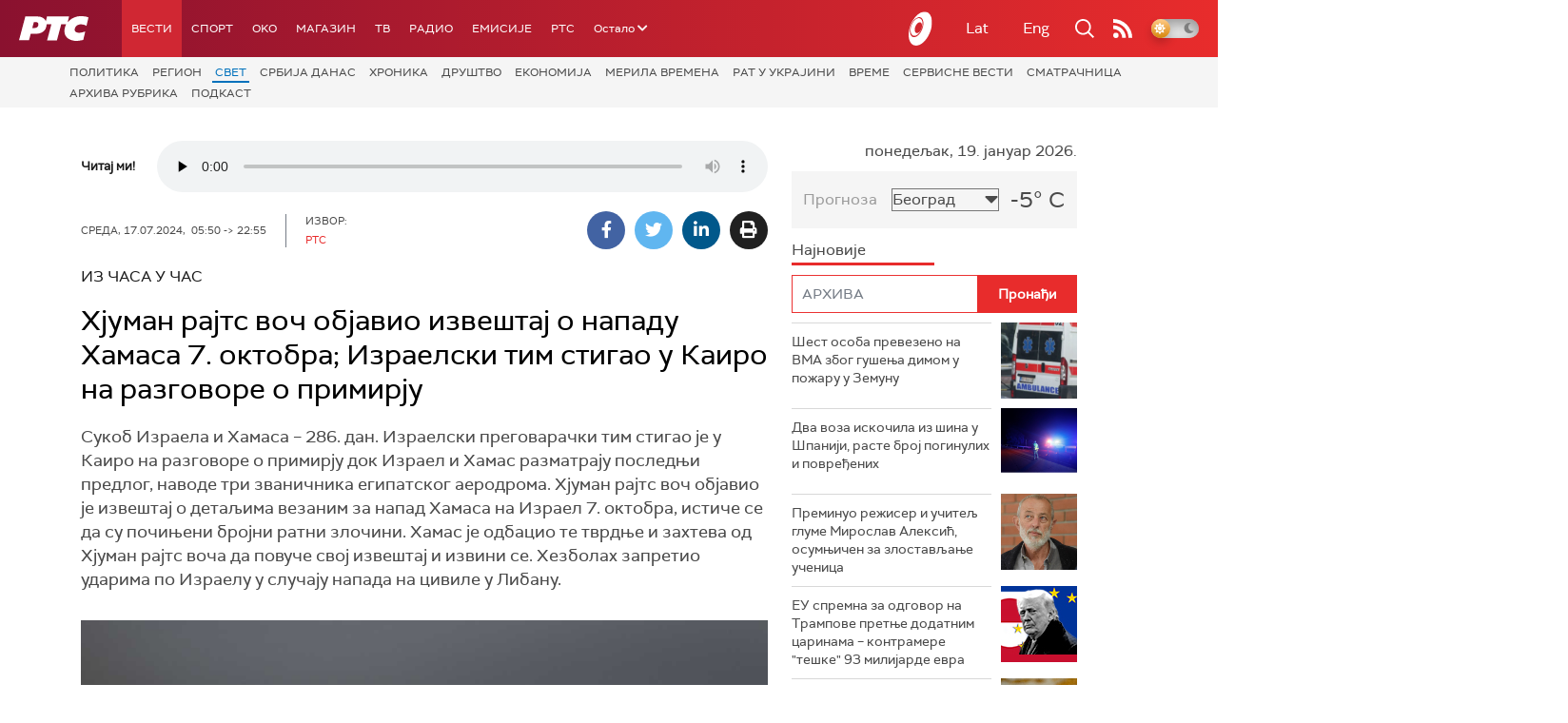

--- FILE ---
content_type: text/html;charset=UTF-8
request_url: https://www.rts.rs/vesti/svet/5489416/hjuman-rajts-voc-objavio-izvestaj-o-napadu-hamasa-7-oktobra-vafa-poginulo-10-osoba-u-udaru-idf-a-na-kamp-nuseirat.html
body_size: 30884
content:











































<!DOCTYPE html>

<html xmlns="http://www.w3.org/1999/xhtml" xml:lang="sr" lang="sr" >
    
    <head>
        <meta charset="utf-8" />
        <meta name="viewport" content="width=device-width, initial-scale=1, minimum-scale=1, maximum-scale=1" /> 
        
            <meta name="facebook-domain-verification" content="hui4xuinul37kpgfvccuiopl4tsgzd" />
        
        <title>Хјуман рајтс воч објавио извештај о нападу Хамаса 7. октобра; Израелски тим стигао у Каиро на разговоре о примирју | Свет | РТС</title>

            <!-- Gemius AdOcean -->
            <script type="text/javascript" src="//rs.adocean.pl/files/js/ado.js"></script>
            <script type="text/javascript">
                /* (c)AdOcean 2003-2017 */
                if (typeof ado !== "object") {
                    ado = {};
                    ado.config = ado.preview = ado.placement = ado.master = ado.slave = function () {};
                }
                ado.config({mode: "old", xml: false, characterEncoding: true});
                ado.preview({enabled: true, emiter: "rs.adocean.pl", id: "WrI3gCReJvUOQoGs1cYCXGDNLReHYebXQ5l1IsHag6T.57"});
            </script>

        <link rel="shortcut icon" href="/assets/front/img/favicon/favicon.ico"/>
<!--

<link rel="apple-touch-icon" sizes="57x57" href="/apple-icon-57x57.png">
<link rel="apple-touch-icon" sizes="60x60" href="/apple-icon-60x60.png">
<link rel="apple-touch-icon" sizes="72x72" href="/apple-icon-72x72.png">
<link rel="apple-touch-icon" sizes="76x76" href="/apple-icon-76x76.png">
<link rel="apple-touch-icon" sizes="114x114" href="/apple-icon-114x114.png">
<link rel="apple-touch-icon" sizes="120x120" href="/apple-icon-120x120.png">
<link rel="apple-touch-icon" sizes="144x144" href="/apple-icon-144x144.png">
<link rel="apple-touch-icon" sizes="152x152" href="/apple-icon-152x152.png">
<link rel="apple-touch-icon" sizes="180x180" href="/apple-icon-180x180.png">
<link rel="icon" type="image/png" sizes="192x192"  href="/android-icon-192x192.png">
<link rel="icon" type="image/png" sizes="32x32" href="/favicon-32x32.png">
<link rel="icon" type="image/png" sizes="96x96" href="/favicon-96x96.png">
<link rel="icon" type="image/png" sizes="16x16" href="/favicon-16x16.png">
<link rel="manifest" href="/manifest.json">
<meta name="msapplication-TileColor" content="#ffffff">
<meta name="msapplication-TileImage" content="/ms-icon-144x144.png">
<meta name="theme-color" content="#ffffff">

-->
        <link href="https://fonts.googleapis.com/css2?family=Montserrat:wght@100;200;300;400;500;600;700;800;900&display=swap" rel="stylesheet">
        
<link href="/resources/fontawesome/css/all.min.css" rel="stylesheet"/>
<link href="/resources/bootstrap/css/bootstrap.min.css" rel="stylesheet"/>
<link rel="stylesheet" type="text/css" href="/assets/front/plugins/slick/slick.css"/>
<link rel="stylesheet" type="text/css" href="/assets/front/plugins/slick/slick-theme.css"/>
<link href="/assets/front/css/platform2024_v5.css" rel="stylesheet"/>
<link href="/assets/front/css/fragments2024_v2.css" rel="stylesheet"/>
<link href="/assets/front/css/responsive2025_v1.css" rel="stylesheet"/>
<link href="/assets/front/css/headerTeme.css" rel="stylesheet"/>
        



<script src="/resources/jQuery/jquery-3.5.1.min.js"></script>
<script type="text/javascript" src="/assets/front/js/its-global2025_v1.min.js"></script>
<script type="text/javascript" src="/assets/front/js/cyr2lat/cyrlatconverter.min.js"></script>
<script type="text/javascript" src="https://services.brid.tv/player/build/brid.min.js"></script>


    <!-- Global site tag (gtag.js) - Google Analytics -->
    <script async src="https://www.googletagmanager.com/gtag/js?id=G-FBJW6SRQ7H"></script>
    <script>
        window.dataLayer = window.dataLayer || [];
        function gtag() {
            dataLayer.push(arguments);
        }
        gtag('js', new Date());

        gtag('config', 'G-FBJW6SRQ7H');
    </script>

    <!-- Google Tag Manager -->
    <script>(function (w, d, s, l, i) {
            w[l] = w[l] || [];
            w[l].push({'gtm.start':
                        new Date().getTime(), event: 'gtm.js'});
            var f = d.getElementsByTagName(s)[0],
                    j = d.createElement(s), dl = l != 'dataLayer' ? '&l=' + l : '';
            j.async = true;
            j.src =
                    'https://www.googletagmanager.com/gtm.js?id=' + i + dl;
            f.parentNode.insertBefore(j, f);
        })(window, document, 'script', 'dataLayer', 'GTM-NZ5DNLN');</script>
    <!-- End Google Tag Manager -->


        <input id="anchorId" type="hidden" value="" />
        
        
            
        
        
        

























    <meta name="copyright" content="www.rts.rs"/>
<meta name="title" content="Хјуман рајтс воч објавио извештај о нападу Хамаса 7. октобра; Израелски тим стигао у Каиро на разговоре о примирју"/>
<meta name="description" content="Сукоб Израела и Хамаса – 286. дан. Израелски преговарачки тим стигао је у Каиро на разговоре о примирју док Израел и Хамас разматрају последњи предлог, наводе три званичника египатског аеродрома. Хјуман рајтс воч објавио је извештај о детаљима везаним за напад Хамаса на Израел 7. октобра, истиче се да су почињени бројни ратни злочини. Хамас је одбацио те тврдње и захтева од Хјуман рајтс воча да повуче свој извештај и извини се. Хезболах запретио ударима по Израелу у случају напада на цивиле у Либану."/>
<meta name="keywords" content="убила борце Хамаса који су наводно били окупљени у школи коју води Агенција Уједињених нација "/>

    <link rel="canonical" href="https://www.rts.rs/vesti/svet/5489416/hjuman-rajts-voc-objavio-izvestaj-o-napadu-hamasa-7-oktobra-izraelski-tim-stigao-u-kairo-na-razgovore-o-primirju.html" />

<meta property="og:site_name" content="РТС"/>
<meta property="og:type" content="article"/>
<meta property="og:title" content="Хјуман рајтс воч објавио извештај о нападу Хамаса 7. октобра; Израелски тим стигао у Каиро на разговоре о примирју"/>
<meta property="og:url" content="https://www.rts.rs/vesti/svet/5489416/hjuman-rajts-voc-objavio-izvestaj-o-napadu-hamasa-7-oktobra-izraelski-tim-stigao-u-kairo-na-razgovore-o-primirju.html"/>

    
        <meta property="og:image" content="https://www.rts.rs/upload//media/2024/6/17/22/23/36/2952990/thumbs/5997408/Gaza.jpg"/>
    
    


<meta property="og:description" content="Сукоб Израела и Хамаса – 286. дан. Израелски преговарачки тим стигао је у Каиро на разговоре о примирју док Израел и Хамас разматрају последњи предлог, наводе три званичника египатског аеродрома. Хјуман рајтс воч објавио је извештај о детаљима везаним за напад Хамаса на Израел 7. октобра, истиче се да су почињени бројни ратни злочини. Хамас је одбацио те тврдње и захтева од Хјуман рајтс воча да повуче свој извештај и извини се. Хезболах запретио ударима по Израелу у случају напада на цивиле у Либану."/>

    <meta name="twitter:card" content="summary"/>
<meta name="twitter:title" content="Хјуман рајтс воч објавио извештај о нападу Хамаса 7. октобра; Израелски тим стигао у Каиро на разговоре о примирју"/>


    
        <meta property="twitter:image" content="https://www.rts.rs/upload//media/2024/6/17/22/23/36/2952990/thumbs/5997408/Gaza.jpg"/>
    
    

<meta name="twitter:description" content="Сукоб Израела и Хамаса – 286. дан. Израелски преговарачки тим стигао је у Каиро на разговоре о примирју док Израел и Хамас разматрају последњи предлог, наводе три званичника египатског аеродрома. Хјуман рајтс воч објавио је извештај о детаљима везаним за напад Хамаса на Израел 7. октобра, истиче се да су почињени бројни ратни злочини. Хамас је одбацио те тврдње и захтева од Хјуман рајтс воча да повуче свој извештај и извини се. Хезболах запретио ударима по Израелу у случају напада на цивиле у Либану."/>

        

        <!-- (C)2000-2024 Gemius SA - gemiusPrism  / rts.rs/Vesti -->
<script type="text/javascript">
var pp_gemius_identifier = 'AqWb6WNdQJSDwuab0Sg5i2aEPw2Z7PuPoZMug2wZfP..77';
// lines below shouldn't be edited
function gemius_pending(i) { window[i] = window[i] || function() {var x = window[i+'_pdata'] = window[i+'_pdata'] || []; x[x.length]=Array.prototype.slice.call(arguments, 0);};};
(function(cmds) { var c; while(c = cmds.pop()) gemius_pending(c)})(['gemius_cmd', 'gemius_hit', 'gemius_event', 'gemius_init', 'pp_gemius_hit', 'pp_gemius_event', 'pp_gemius_init']);
window.pp_gemius_cmd = window.pp_gemius_cmd || window.gemius_cmd;
(function(d,t) {try {var gt=d.createElement(t),s=d.getElementsByTagName(t)[0],l='http'+((location.protocol=='https:')?'s':''); gt.setAttribute('async','async');
gt.setAttribute('defer','defer'); gt.src=l+'://gars.hit.gemius.pl/xgemius.js'; s.parentNode.insertBefore(gt,s);} catch (e) {}})(document,'script');
</script>

<script type="text/javascript" src="//rs.adocean.pl/files/js/ado.js"></script>
<script type="text/javascript">
/* (c)AdOcean 2003-2023 */
        if(typeof ado!=="object"){ado={};ado.config=ado.preview=ado.placement=ado.master=ado.slave=function(){};}
        ado.config({mode: "old", xml: false, consent: true, characterEncoding: true});
        ado.preview({enabled: true});
</script>

<script type="text/javascript">
/* (c)AdOcean 2003-2023, MASTER: rts.rs.Rts.rs.Vesti.Svet */
ado.master({id: 'uUmbOpFJSHV4c0LTmnuMqmyr0fYuRz47Wxmt2gqoE4..V7', server: 'rs.adocean.pl' });
</script>
        <script async id="ebx" src="//applets.ebxcdn.com/ebx.js"></script>
    </head>
    <body class="Свет theme-normal">
        
            <!-- Google Tag Manager (noscript) -->
            <noscript><iframe src="https://www.googletagmanager.com/ns.html?id=GTM-NZ5DNLN"
                              height="0" width="0" style="display:none;visibility:hidden"></iframe></noscript>
            <!-- End Google Tag Manager (noscript) -->
        

        <script async src="https://pagead2.googlesyndication.com/pagead/js/adsbygoogle.js?client=ca-pub-8174147618626437"
        crossorigin="anonymous"></script>


        <!-- BANNER BDL -->
        <div class="brandingBannerLeft" data-spy="affix">
            










    
        
            <div id="adoceanrspbggellqlt"></div>
<script type="text/javascript">
/* (c)AdOcean 2003-2023, rts.rs.Rts.rs.Vesti.Svet.Brending levo  360x1080 */
ado.slave('adoceanrspbggellqlt', {myMaster: 'uUmbOpFJSHV4c0LTmnuMqmyr0fYuRz47Wxmt2gqoE4..V7' });
</script>
        
        
    

        </div>
        <!-- BANNER BDP -->
        <div class="brandingBannerRight" data-spy="affix">
            










    
        
            
<div id="adoceanrssappqnrluy"></div>
<script type="text/javascript">
/* (c)AdOcean 2003-2023, rts.rs.Rts.rs.Vesti.Svet.Brending desno  360x1080 */
ado.slave('adoceanrssappqnrluy', {myMaster: 'uUmbOpFJSHV4c0LTmnuMqmyr0fYuRz47Wxmt2gqoE4..V7' });
</script>
        
        
    

        </div>

        











<header>
    <div class="app-header">
        <div class="headerLeft">
            <div class="app-brand">
                
                    
                    
                        <div class="logo">
                            <a href="/" title="РТС">
                                <span class="sr-only">РТС</span>
                            </a>
                        </div>
                    
                  
            </div>
            <div class="app-nav">
                <nav>
                    






<div class="menu">
    <div class="primaryShortNav">
        



















 









    
        










<div id="side-nav">
    <ul>
        
            <li class=" depth1  onPath first">
                












    



    <a href="/vesti.html" class="nav-link    onPath ">
    
    
        Вести
        
    
    </a>

            </li>
        
            <li class=" depth1 ">
                












    



    <a href="/sport.html" class="nav-link    ">
    
    
        Спорт
        
    
    </a>

            </li>
        
            <li class=" depth1 ">
                












    



    <a href="/oko-magazin.html" class="nav-link    ">
    
    
        OKO
        
    
    </a>

            </li>
        
            <li class=" depth1 ">
                












    



    <a href="/magazin.html" class="nav-link    ">
    
    
        Магазин
        
    
    </a>

            </li>
        
            <li class=" depth1 ">
                












    



    <a href="/tv.html" class="nav-link    ">
    
    
        ТВ
        
    
    </a>

            </li>
        
            <li class=" depth1 ">
                












    



    <a href="/radio.html" class="nav-link    ">
    
    
        Радио
        
    
    </a>

            </li>
        
            <li class=" depth1 ">
                












    



    <a href="/emisije.html" class="nav-link    ">
    
    
        Емисије
        
    
    </a>

            </li>
        
            <li class=" depth1  last">
                












    



    <a href="/rts.html" class="nav-link    ">
    
    
        РТС
        
    
    </a>

            </li>
        
        <li class="depth1  app-dropdown-holder">
            <a class="app-dropdown nav-link"><span>Остало</span> <i class="fa fa-chevron-down"></i></a>
            <div class="menu-dropdown">
                <ul>
                    
                        <li class="">
                            <a href="/rts/muzicka-produkcija.html" class="">
                                Музичка продукција
                            </a>
                        </li>
                    
                        <li class="">
                            <a href="/rts/filmski-program.html" class="">
                                Филмски програм
                            </a>
                        </li>
                    
                        <li class="">
                            <a href="/rts/dijaspora.html" class="">
                                Дијаспора
                            </a>
                        </li>
                    
                        <li class="">
                            <a href="/rts/rts-predstavlja.html" class="">
                                РТС представља
                            </a>
                        </li>
                    
                        <li class="">
                            <a href="/eurosong2024.html" class="">
                                Евросонг 2025
                            </a>
                        </li>
                    
                        <li class="">
                            <a href="/rts/pgp.html" class="">
                                ПГП
                            </a>
                        </li>
                    
                        <li class="">
                            <a href="/rts/informator-o-radu.html" class="">
                                Информатор о раду Јавне медијске установе „Радио-телевизија Србије“
                            </a>
                        </li>
                    
                </ul>
            </div>
        </li>

    </ul>
</div>
    
     
    
    
    
    
    
    
    
    
    

    </div>
</div>
                </nav>
            </div>
        </div>
        <div class="hederRight">
            <a href="/page/tv/ci/live.html" class="live-tv" title="РТС планета">
                <span class="rts-planeta"></span>
            </a>
            <div class="app-lang">



<div class="language-bar">
    
    <a href="/" class="lang cyr CyrLatIgnore js-lang" >Ћир</a>
    <a href="/" class="lang lat CyrLatIgnore js-lang" >Lat</a>
    <a class="lang en CyrLatIgnore " href="/rts/program-sales.html">Eng</a>

</div>
</div>
            <div class="app-search">
                <a type="submit" class="js-nav-search nav-action searchTrigger" title="Претрага"><i class="fas fa-search"></i></a>
                <div id="search" class="nav-search">
                    









<form action="/pretraga.html" method="get" name="searchForm" id="searchForm" class="form searchForm">
    <fieldset class="searchFieldset header-search-btn">
        <input type="hidden" name="lang" value="sr" />
        <input id="searchText" class="app-input" name="searchText" type="text" value=""  placeholder="Search" onfocus="this.placeholder = ''" onblur="this.placeholder = 'Search'"/>
        <input type="submit" value="Пронађи" class="searchButton">
    </fieldset>
</form>


<script>
    $(document).ready(function () {
        $('#searchForm').submit(function () {
            if ($('#searchText').val().length <= 3) {
                $('#searchInputMessage').show();
                return false;
            } else {
                return true;
            }
        });
        $('#searchText').keydown(function () {
            if ($(this).val().length <= 1) {
                $('#searchInputMessage').hide();
            }
        });

    });
</script>
                </div>
            </div>
            <a href="/page/rss/ci.html" class="nav-action feed" title="RSS"><i class="fas fa-rss"></i></a>
                
            <a class="mobTrigger"><i class="fas fa-bars"></i></a>
            <input type="checkbox" id="darkModeToggle" />
           <label for="darkModeToggle" class="darkModeBtn">
                   <i class="fas fa-moon"></i>
                <i class="fas fa-sun"></i>
            </label>
        </div>
    </div>
</header>
<div class="mobNavigation">
    <div class="mobNavWrapper">
        <div class="social social-mob">
            <a class="rtsPlaneta" title="РТС планета" href="/page/tv/ci/live.html"><span class="fai fai-planeta"></span></a>
            <a class="facebook" target="_blank" href="http://www.facebook.com/RTS.Internetportal" title="Facebook"><i class="fab fa-facebook-f"></i></a>
            <a class="twitter" target="_blank" href="http://twitter.com/#!/RTS_Vesti" title="Twitter"><i class="fab fa-twitter"></i></a>
            <a class="youtube" target="_blank" href="https://www.youtube.com/channel/UCF6U1KDm7BLHWBBUwsZzKtQ" title="You Tube"><i class="fab fa-youtube"></i></a>
                



<div class="language-bar">
    
    <a href="/" class="lang cyr CyrLatIgnore js-lang" >Ћир</a>
    <a href="/" class="lang lat CyrLatIgnore js-lang" >Lat</a>
    <a class="lang en CyrLatIgnore " href="/rts/program-sales.html">Eng</a>

</div>

            <a href="/page/rss/ci.html" class="nav-action feed" title="RSS"><i class="fas fa-rss"></i></a>
        </div>
        <div class="navWrapper">
            


























 









    
     
    
    
    
    
    
    
    
    
        














<ul> 
    

        




    
    


<li class="  onPath  level1   ord1 d1">
    <div class="navHolder">
        












    



    <a href="/vesti.html" class="nav-link    onPath subL1">
    
    
        <span class=" ">
        
        Вести
        
        </span>
    
    
    </a>


        
            <div class="navL1"> 
            
            <ul>

            

        

        





<li class="   level1   ord1 d2">
    
        












    



    <a href="/vesti/politika.html" class="nav-link    ">
    
    
        Политика
        
    
    </a>


        
            </li>

            

        

        





<li class="   level1   ord3 d2">
    
        












    



    <a href="/vesti/region.html" class="nav-link    ">
    
    
        Регион
        
    
    </a>


        
            </li>

            

        

        





<li class="  onPath  level1   ord4 d2">
    
        












    



    <a href="/vesti/svet.html" class="nav-link    onPath ">
    
    
        Свет
        
    
    </a>


        
            </li>

            

        

        





<li class="   level1   ord5 d2">
    
        












    



    <a href="/vesti/srbija-danas.html" class="nav-link    ">
    
    
        Србија данас
        
    
    </a>


        
            </li>

            

        

        





<li class="   level1   ord6 d2">
    
        












    



    <a href="/vesti/hronika.html" class="nav-link    ">
    
    
        Хроника
        
    
    </a>


        
            </li>

            

        

        





<li class="   level1   ord7 d2">
    
        












    



    <a href="/vesti/drustvo.html" class="nav-link    ">
    
    
        Друштво
        
    
    </a>


        
            </li>

            

        

        





<li class="   level1   ord8 d2">
    
        












    



    <a href="/vesti/ekonomija.html" class="nav-link    ">
    
    
        Економија
        
    
    </a>


        
            </li>

            

        

        





<li class="   level1   ord9 d2">
    
        












    



    <a href="/vesti/merila-vremena.html" class="nav-link    ">
    
    
        Мерила времена
        
    
    </a>


        
            </li>

            

        

        





<li class="   level1   ord10 d2">
    
        












    



    <a href="/vesti/ratu-u-ukrajini.html" class="nav-link    ">
    
    
        Рат у Украјини
        
    
    </a>


        
            </li>

            

        

        





<li class="   level1   ord11 d2">
    
        












    



    <a href="/vesti/vreme.html" class="nav-link    ">
    
    
        Време
        
    
    </a>


        
            </li>

            

        

        





<li class="   level1   ord12 d2">
    
        












    



    <a href="/vesti/servisne-informacije.html" class="nav-link    ">
    
    
        Сервисне вести
        
    
    </a>


        
            </li>

            

        

        





<li class="   level1   ord14 d2">
    
        












    



    <a href="/vesti/smatracnica.html" class="nav-link    ">
    
    
        Сматрачница
        
    
    </a>


        
            </li>

            

        

        





<li class="   level1   ord37 d2">
    
        












    



    <a href="/vesti/arhiva-rubrika.html" class="nav-link    ">
    
    
        Архива рубрика
        
    
    </a>


        
            </li>

            

        

        





<li class="   level1  last  ord38 d2">
    
        












    



    <a href="/vesti/podkast.html" class="nav-link    ">
    
    
        Подкаст
        
    
    </a>


        
            </li>

            

        

         
        </ul>
    </div>
</div>
</li>





    
    


<li class="   level1   ord3 d1">
    <div class="navHolder">
        












    



    <a href="/sport.html" class="nav-link    subL1">
    
    
        <span class=" ">
        
        Спорт
        
        </span>
    
    
    </a>


        
            <div class="navL1"> 
            
            <ul>

            

        

        





<li class="   level1   ord3 d2">
    
        












    



    <a href="/sport/fudbal.html" class="nav-link    ">
    
    
        Фудбал
        
    
    </a>


        
            </li>

            

        

        





<li class="   level1   ord4 d2">
    
        












    



    <a href="/sport/kosarka.html" class="nav-link    ">
    
    
        Кошарка
        
    
    </a>


        
            </li>

            

        

        





<li class="   level1   ord6 d2">
    
        












    



    <a href="/sport/tenis.html" class="nav-link    ">
    
    
        Тенис
        
    
    </a>


        
            </li>

            

        

        





<li class="   level1   ord8 d2">
    
        












    



    <a href="/sport/odbojka.html" class="nav-link    ">
    
    
        Одбојка
        
    
    </a>


        
            </li>

            

        

        





<li class="   level1   ord9 d2">
    
        












    



    <a href="/sport/rukomet.html" class="nav-link    ">
    
    
        Рукомет
        
    
    </a>


        
            </li>

            

        

        





<li class="   level1   ord10 d2">
    
        












    



    <a href="/sport/vaterpolo.html" class="nav-link    ">
    
    
        Ватерполо
        
    
    </a>


        
            </li>

            

        

        





<li class="   level1   ord11 d2">
    
        












    



    <a href="/sport/atletika.html" class="nav-link    ">
    
    
        Атлетика
        
    
    </a>


        
            </li>

            

        

        





<li class="   level1   ord12 d2">
    
        












    



    <a href="/sport/auto-moto.html" class="nav-link    ">
    
    
        Ауто-мото
        
    
    </a>


        
            </li>

            

        

        





<li class="   level1   ord13 d2">
    
        












    



    <a href="/sport/ostali-sportovi.html" class="nav-link    ">
    
    
        Остали спортови
        
    
    </a>


        
            </li>

            

        

        





<li class="   level1   ord14 d2">
    
        












    



    <a href="/sport/memorijal-rts.html" class="nav-link    ">
    
    
        Меморијал РТС
        
    
    </a>


        
            </li>

            

        

        





<li class="   level1   ord16 d2">
    
        












    



    <a href="/sport/Eurovision_sport.html" class="nav-link    ">
    
    
        Eurovision sport
        
    
    </a>


        
            </li>

            

        

        





<li class="   level1  last  ord17 d2">
    
        












    



    <a href="/sport/arhiva-rubrika.html" class="nav-link    ">
    
    
        Архива рубрика
        
    
    </a>


        
            </li>

            

        

         
        </ul>
    </div>
</div>
</li>






<li class="   level1   ord6 d1">
    
        












    



    <a href="/oko-magazin.html" class="nav-link    ">
    
    
        <span class=" ">
        
        OKO
        
        </span>
    
    
    </a>


        
            </li>

            

        

        




    
    


<li class="   level1   ord7 d1">
    <div class="navHolder">
        












    



    <a href="/magazin.html" class="nav-link    subL1">
    
    
        <span class=" ">
        
        Магазин
        
        </span>
    
    
    </a>


        
            <div class="navL1"> 
            
            <ul>

            

        

        





<li class="   level1   ord1 d2">
    
        












    



    <a href="/magazin/zivot.html" class="nav-link    ">
    
    
        Живот
        
    
    </a>


        
            </li>

            

        

        





<li class="   level1   ord2 d2">
    
        












    



    <a href="/magazin/Zanimljivosti.html" class="nav-link    ">
    
    
        Занимљивости
        
    
    </a>


        
            </li>

            

        

        





<li class="   level1   ord3 d2">
    
        












    



    <a href="/magazin/muzika.html" class="nav-link    ">
    
    
        Музика
        
    
    </a>


        
            </li>

            

        

        





<li class="   level1   ord4 d2">
    
        












    



    <a href="/magazin/tehnologija.html" class="nav-link    ">
    
    
        Технологијa
        
    
    </a>


        
            </li>

            

        

        





<li class="   level1   ord5 d2">
    
        












    



    <a href="/magazin/putujemo.html" class="nav-link    ">
    
    
        Путујемо
        
    
    </a>


        
            </li>

            

        

        





<li class="   level1   ord6 d2">
    
        












    



    <a href="/magazin/svet-poznatih.html" class="nav-link    ">
    
    
        Свет познатих
        
    
    </a>


        
            </li>

            

        

        





<li class="   level1   ord7 d2">
    
        












    



    <a href="/magazin/Zdravlje.html" class="nav-link    ">
    
    
        Здравље
        
    
    </a>


        
            </li>

            

        

        





<li class="   level1   ord8 d2">
    
        












    



    <a href="/magazin/film-i-tv.html" class="nav-link    ">
    
    
        Филм и ТВ
        
    
    </a>


        
            </li>

            

        

        





<li class="   level1   ord9 d2">
    
        












    



    <a href="/magazin/nauka.html" class="nav-link    ">
    
    
        Наука
        
    
    </a>


        
            </li>

            

        

        





<li class="   level1   ord11 d2">
    
        












    



    <a href="/magazin/priroda.html" class="nav-link    ">
    
    
        Природа
        
    
    </a>


        
            </li>

            

        

        





<li class="   level1   ord13 d2">
    
        












    



    <a href="/magazin/digitalni-preduzetnik.html" class="nav-link    ">
    
    
        Дигитални предузетник
        
    
    </a>


        
            </li>

            

        

        





<li class="   level1   ord14 d2">
    
        












    



    <a href="/magazin/kultura.html" class="nav-link    ">
    
    
        Културно
        
    
    </a>


        
            </li>

            

        

        





<li class="   level1   ord21 d2">
    
        












    



    <a href="/magazin/arhiva-rubrika.html" class="nav-link    ">
    
    
        Архива рубрика
        
    
    </a>


        
            </li>

            

        

        





<li class="   level1   ord25 d2">
    
        












    



    <a href="/magazin/Zamalevelikeheroje.html" class="nav-link    ">
    
    
        За мале велике хероје
        
    
    </a>


        
            </li>

            

        

        





<li class="   level1  last  ord26 d2">
    
        












    



    <a href="/magazin/naizgled-zdrav.html" class="nav-link    ">
    
    
        Наизглед здрав
        
    
    </a>


        
            </li>

            

        

         
        </ul>
    </div>
</div>
</li>





    
    


<li class="   level1   ord8 d1">
    <div class="navHolder">
        












    



    <a href="/tv.html" class="nav-link    subL1">
    
    
        <span class=" ">
        
        ТВ
        
        </span>
    
    
    </a>


        
            <div class="navL1"> 
            
            <ul>

            

        

        





<li class="   level1   ord1 d2">
    
        












    



    <a href="/tv/rts1.html" class="nav-link    ">
    
    
        РТС 1
        
    
    </a>


        
            </li>

            

        

        





<li class="   level1   ord2 d2">
    
        












    



    <a href="/tv/rts2.html" class="nav-link    ">
    
    
        РТС 2
        
    
    </a>


        
            </li>

            

        

        





<li class="   level1   ord3 d2">
    
        












    



    <a href="/tv/rts-digital.html" class="nav-link    ">
    
    
        РТС 3
        
    
    </a>


        
            </li>

            

        

        





<li class="   level1   ord4 d2">
    
        












    



    <a href="/tv/rts-sat.html" class="nav-link    ">
    
    
        РТС Свет
        
    
    </a>


        
            </li>

            

        

        





<li class="   level1   ord5 d2">
    
        












    



    <a href="/tv/rts-nauka.html" class="nav-link    ">
    
    
        РТС Наука
        
    
    </a>


        
            </li>

            

        

        





<li class="   level1   ord6 d2">
    
        












    



    <a href="/tv/rts-drama.html" class="nav-link    ">
    
    
        РТС Драма
        
    
    </a>


        
            </li>

            

        

        





<li class="   level1   ord7 d2">
    
        












    



    <a href="/tv/rts-zivot.html" class="nav-link    ">
    
    
        РТС Живот
        
    
    </a>


        
            </li>

            

        

        





<li class="   level1   ord8 d2">
    
        












    



    <a href="/tv/rts-klasika.html" class="nav-link    ">
    
    
        РТС Класика
        
    
    </a>


        
            </li>

            

        

        





<li class="   level1   ord9 d2">
    
        












    



    <a href="/tv/rts-kolo.html" class="nav-link    ">
    
    
        РТС Коло
        
    
    </a>


        
            </li>

            

        

        





<li class="   level1   ord10 d2">
    
        












    



    <a href="/tv/rts-trezor.html" class="nav-link    ">
    
    
        РТС Трезор
        
    
    </a>


        
            </li>

            

        

        





<li class="   level1   ord11 d2">
    
        












    



    <a href="/tv/rts-muzika.html" class="nav-link    ">
    
    
        РТС Музика
        
    
    </a>


        
            </li>

            

        

        





<li class="   level1   ord12 d2">
    
        












    



    <a href="/tv/rts-poletarac.html" class="nav-link    ">
    
    
        РТС Полетарац
        
    
    </a>


        
            </li>

            

        

        





<li class="   level1   ord53 d2">
    
        












    



    <a href="/tv/rts-predstavlja.html" class="nav-link    ">
    
    
        РТС представља
        
    
    </a>


        
            </li>

            

        

        





<li class="   level1  last  ord55 d2">
    
        












    



    <a href="/tv/live.html" class="nav-link    ">
    
    
        ТВ уживо
        
    
    </a>


        
            </li>

            

        

         
        </ul>
    </div>
</div>
</li>





    
    


<li class="   level1   ord9 d1">
    <div class="navHolder">
        












    



    <a href="/radio.html" class="nav-link    subL1">
    
    
        <span class=" ">
        
        Радио
        
        </span>
    
    
    </a>


        
            <div class="navL1"> 
            
            <ul>

            

        

        





<li class="   level1   ord1 d2">
    
        












    



    <a href="/radio/radio-beograd-1.html" class="nav-link    ">
    
    
        Радио Београд 1
        
    
    </a>


        
            </li>

            

        

        





<li class="   level1   ord2 d2">
    
        












    



    <a href="/radio/radio-beograd-2.html" class="nav-link    ">
    
    
        Радио Београд 2
        
    
    </a>


        
            </li>

            

        

        





<li class="   level1   ord3 d2">
    
        












    



    <a href="/radio/radio-beograd-3.html" class="nav-link    ">
    
    
        Радио Београд 3
        
    
    </a>


        
            </li>

            

        

        





<li class="   level1   ord4 d2">
    
        












    



    <a href="/radio/beograd-202.html" class="nav-link    ">
    
    
        Београд 202
        
    
    </a>


        
            </li>

            

        

        





<li class="   level1   ord6 d2">
    
        












    



    <a href="/radio/radio-pletenica.html" class="nav-link    ">
    
    
        Радио Плетеница
        
    
    </a>


        
            </li>

            

        

        





<li class="   level1   ord7 d2">
    
        












    



    <a href="/radio/radio-rokenroler.html" class="nav-link    ">
    
    
        Радио Рокенролер
        
    
    </a>


        
            </li>

            

        

        





<li class="   level1   ord8 d2">
    
        












    



    <a href="/radio/radio-dzuboks.html" class="nav-link    ">
    
    
        Радио Џубокс
        
    
    </a>


        
            </li>

            

        

        





<li class="   level1   ord9 d2">
    
        












    



    <a href="/radio/radio-vrteska.html" class="nav-link    ">
    
    
        Радио Вртешка
        
    
    </a>


        
            </li>

            

        

        





<li class="   level1   ord10 d2">
    
        












    



    <a href="/radio/radio-dzezer.html" class="nav-link    ">
    
    
        Радио Џезер
        
    
    </a>


        
            </li>

            

        

        





<li class="   level1   ord11 d2">
    
        












    



    <a href="/radio/arhiv.html" class="nav-link    ">
    
    
        Архив
        
    
    </a>


        
            </li>

            

        

        





<li class="   level1   ord12 d2">
    
        












    



    <a href="/radio/kontakt.html" class="nav-link    ">
    
    
        Контакт
        
    
    </a>


        
            </li>

            

        

        





<li class="   level1   ord13 d2">
    
        












    



    <a href="/radio/frekvencije.html" class="nav-link    ">
    
    
        Фреквенције
        
    
    </a>


        
            </li>

            

        

        





<li class="   level1  last  ord14 d2">
    
        












    



    <a href="/radio/live.html" class="nav-link    ">
    
    
        Радио уживо
        
    
    </a>


        
            </li>

            

        

         
        </ul>
    </div>
</div>
</li>






<li class="   level1   ord15 d1">
    
        












    



    <a href="/emisije.html" class="nav-link    ">
    
    
        <span class=" ">
        
        Емисије
        
        </span>
    
    
    </a>


        
            </li>

            

        

        




    
    


<li class="   level1  last  ord18 d1">
    <div class="navHolder">
        












    



    <a href="/rts.html" class="nav-link    subL1">
    
    
        <span class=" ">
        
        РТС
        
        </span>
    
    
    </a>


        
            <div class="navL1"> 
            
            <ul>

            

        

        





<li class="   level1   ord1 d2">
    
        












    



    <a href="/rts/javni-servis.html" class="nav-link    ">
    
    
        О Jавном сервису
        
    
    </a>


        
            </li>

            

        

        





<li class="   level1   ord2 d2">
    
        












    



    <a href="/rts/informator-o-radu.html" class="nav-link    ">
    
    
        Информатор о раду Јавне медијске установе „Радио-телевизија Србије“
        
    
    </a>


        
            </li>

            

        

        





<li class="   level1   ord3 d2">
    
        












    



    <a href="/rts/akcije.html" class="nav-link    ">
    
    
        Акције
        
    
    </a>


        
            </li>

            

        

        





<li class="   level1   ord4 d2">
    
        












    



    <a href="/rts/pgp.html" class="nav-link    ">
    
    
        ПГП
        
    
    </a>


        
            </li>

            

        

        





<li class="   level1   ord5 d2">
    
        












    



    <a href="/rts/galerija-rts.html" class="nav-link    ">
    
    
        Галерија РТС
        
    
    </a>


        
            </li>

            

        

        





<li class="   level1   ord6 d2">
    
        












    



    <a href="/rts/izdavastvo.html" class="nav-link    ">
    
    
        Издаваштво
        
    
    </a>


        
            </li>

            

        

        





<li class="   level1   ord7 d2">
    
        












    



    <a href="/rts/istrazivanje-cipa.html" class="nav-link    ">
    
    
        Истраживање
        
    
    </a>


        
            </li>

            

        

        





<li class="   level1   ord8 d2">
    
        












    



    <a href="/rts/rts-klub.html" class="nav-link    ">
    
    
        РТС клуб
        
    
    </a>


        
            </li>

            

        

        





<li class="   level1   ord9 d2">
    
        












    



    <a href="/rts/programski-arhiv.html" class="nav-link    ">
    
    
        Програмски архив
        
    
    </a>


        
            </li>

            

        

        





<li class="   level1   ord10 d2">
    
        












    



    <a href="/rts/rts-predstavlja.html" class="nav-link    ">
    
    
        РТС представља
        
    
    </a>


        
            </li>

            

        

        





<li class="   level1   ord11 d2">
    
        












    



    <a href="/rts/marketing.html" class="nav-link    ">
    
    
        Маркетинг
        
    
    </a>


        
            </li>

            

        

        





<li class="   level1   ord12 d2">
    
        












    



    <a href="/rts/dijaspora.html" class="nav-link    ">
    
    
        Дијаспора
        
    
    </a>


        
            </li>

            

        

        





<li class="   level1   ord14 d2">
    
        












    



    <a href="/rts/digitalizacija.html" class="nav-link    ">
    
    
        Дигитална ТВ
        
    
    </a>


        
            </li>

            

        

        





<li class="   level1   ord15 d2">
    
        












    



    <a href="/rts/posao.html" class="nav-link    ">
    
    
        Посао
        
    
    </a>


        
            </li>

            

        

        





<li class="   level1   ord16 d2">
    
        












    



    <a href="/rts/javne-nabavke.html" class="nav-link    ">
    
    
        Јавне набавке
        
    
    </a>


        
            </li>

            

        

        





<li class="   level1   ord17 d2">
    
        












    



    <a href="/rts/pola-veka-rts.html" class="nav-link    ">
    
    
        Јубилеји РТС-а
        
    
    </a>


        
            </li>

            

        

        





<li class="   level1   ord18 d2">
    
        












    



    <a href="/rts/internet-portal.html" class="nav-link    ">
    
    
        Интернет портал
        
    
    </a>


        
            </li>

            

        

        





<li class="   level1   ord19 d2">
    
        












    



    <a href="/rts/biblioteka.html" class="nav-link    ">
    
    
        Библиотека
        
    
    </a>


        
            </li>

            

        

        





<li class="   level1   ord20 d2">
    
        












    



    <a href="/rts/konkursi.html" class="nav-link    ">
    
    
        Конкурси
        
    
    </a>


        
            </li>

            

        

        





<li class="   level1   ord21 d2">
    
        












    



    <a href="/rts/pesma-evrovizije.html" class="nav-link    ">
    
    
        Песма Евровизије
        
    
    </a>


        
            </li>

            

        

        





<li class="   level1  last  ord22 d2">
    
        












    



    <a href="/rts/program-sales.html" class="nav-link    ">
    
    
        Program sales
        
    
    </a>


        
            </li>

            

        
        </ul>
    </div>
</div>
</li>
</ul>
    
    


        </div>
    </div>
</div>

<script>
    var langRaw;
    var langReworked;
    $(document).ready(function () {
        $("code").addClass("CyrLatIgnore");
        $('.js-lang').hide();

        langRaw = location.pathname.slice(0, 4);
//            console.log(langRaw);
        if (langRaw == '/en/' || langRaw == '/en.') {
            $('.js-lang').removeClass("active");
            $('.en').addClass("active");
            langReworked = "en";
        } else if (langRaw == '/lat/' || langRaw == '/lat') {
            $('.js-lang').removeClass("active");
            $('.lat').addClass("active");
            $('.js-converter-cyr').hide();
            $('a').each(function () {
//                    console.log($(this).attr('href'));
                if (!$(this).hasClass('js-lang') && typeof $(this).attr('href') != 'undefined'
                        && $(this).attr('href').indexOf('downloadFile') != 1
                        && $(this).attr('href').indexOf('http') == -1
                        && !$(this).hasClass('fancybox')
                        && $(this).attr('href').indexOf('/upload/media/') == -1
                        && $(this).attr('href').split('.').pop() != 'pdf') {
                    if ($(this).attr('href').indexOf('/page/') == -1) {
                        $(this).attr("href", "/lat" + $(this).attr("href"));
                    } else {
                        $(this).attr("href", $(this).attr("href").replace('/ci/', /sr/));
                    }
                }
            });
            langReworked = 'lat';
            CyrLat.C2L();
            $('.cyr').show();
        } else {
            $('.js-lang').removeClass("active");
            $('.cyr').addClass("active");
            $('.js-converter-lat').hide();
            langReworked = 'cyr';
            $('.lat').show();
        }

        $("#websiteTitle").html($("#translatedTitle").html());
        $('body').css('visibility', 'visible');
        $(".js-linkovi-body a").each(function () {
            if ($(this).html().indexOf("http") >= 0) {
                $(this).addClass("CyrLatIgnore");
            }
        });
        $("#strukture-body a").each(function () {
            if ($(this).html().indexOf("http") >= 0) {
                $(this).addClass("CyrLatIgnore");
            }
        });
        $(".js-navi").click(function () {
            $(".js-navi-modal").addClass('show');
            $("body").addClass('modal-open');
        });
    }
    );
    var CyrLat = new CyrLatConverter('body').init();
    //click to change to CYR function
    $('.cyr').click(function (event) {
        event.preventDefault();
        console.log(window.location.pathname);
        if (window.location.pathname == '/lat.html' || window.location.pathname == '/lat/') {
            window.location.href = window.location.origin;
        } else {
            window.location.href = window.location.pathname.slice(4);
        }
    });
    //click to change to LAT function
    $('.lat').click(function (event) {
        event.preventDefault();
        var prevLang = location.pathname.slice(0, 4);
        $('.js-converter-cyr').hide();
        $('.js-converter-lat').show();
        if (prevLang == '/en/' || prevLang == '/en.') {
            location.href = '/lat.html';
        } else if ((prevLang == '/lat/' || prevLang == '/lat.')) {

        } else {
            $('.js-lang').removeClass("active");
            $('.lat').addClass("active");
            if (location.pathname == '/') {
                history.pushState({}, '', '/lat.html');
            } else {
                history.pushState({}, '', '/lat' + location.pathname);
            }
            CyrLat.C2L();
        }
        $('.lat').hide();
        $('.cyr').show();
        $('a').each(function () {
            if (!$(this).hasClass('js-lang') && typeof $(this).attr('href') != 'undefined'
                    && $(this).attr('href').indexOf('downloadFile') != 1
                    && !$(this).hasClass('fancybox')
                    && $(this).attr('href').indexOf('http') == -1
                    && $(this).attr('href').indexOf('/upload/media/') == -1
                    && $(this).attr('href').split('.').pop() != 'pdf') {
                if ($(this).attr('href').indexOf('/page/') == -1) {
                    $(this).attr("href", "/lat" + $(this).attr("href"));
                } else {
                    $(this).attr("href", $(this).attr("href").replace('/ci/', /sr/));
                }
            }
        });
    });
    $(".app-dropdown-holder").click(function (e) {
        $(this).toggleClass('active');
        e.stopPropagation();
    });
    $('body').click(function (e) {
        if (!$(e.target).closest('.menu-dropdown').length) {
            $(".app-dropdown-holder").removeClass('active');
        }
    });
    
    //Dark-mode toggle
    document.addEventListener("DOMContentLoaded", function () {
        const checkbox = document.getElementById("darkModeToggle");
        const darkMode = localStorage.getItem("darkMode");

        if (darkMode === "enabled") {
            document.body.classList.add("dark-mode");
            checkbox.checked = true;
            console.log("Dark mode enabled on load.");
        }
        checkbox.addEventListener("change", function () {
            if (checkbox.checked) {
                document.body.classList.add("dark-mode");
                localStorage.setItem("darkMode", "enabled");
            } else {
                document.body.classList.remove("dark-mode");
                localStorage.setItem("darkMode", "disabled");
            }
        });

    });
</script>


<!--<div id="saglasnost-container">
    <div id="saglasnost-prihvatanje">
        <p>We use cookies and google analytics tool to optimize the delivery of digital advertising to you. If you decline personalization of ads you will still see digital advertisements, but they will not be as relevant to you. We never collect sensitive information, and do not sell any of the data we collect. Under the GDPR regulations browser cookies are now considered sudo-anonymized personal data and since we use cookies to deliver relevant advertisements to you we would like to get your permission to do so.</p>
        <button>Accept</button>
    </div>

    <div id="saglasnost-iskljucivanje">
        <p>I don't want my data to be used anymore for analytic purposes.</p>
        <button>Decline</button>
    </div>
</div>


<script>
    $(document).ready(function () {
        var saglasnost = 'false';
        //get consent cookie
        var value = "; " + document.cookie;
        var parts = value.split("; " + "saglasnost" + "=");
        if (parts.length == 2) {
            saglasnost = parts.pop().split(";").shift();
        }
        $('#saglasnost-container').animate({'bottom': '0'}, 2000);
        if (saglasnost === 'true') {
             $('#saglasnost-iskljucivanje').addClass('visible');
            runGA();
            
        } else {
            $('#saglasnost-prihvatanje').addClass('visible');
        }

        //Turn off consent toolbar after 1 min
        setTimeout(function () {
            $('#saglasnost-container').animate({'bottom': '-300px'}, 2000);
        }, 60000);


        $('#saglasnost-iskljucivanje button').on('click', function () {
            document.cookie = 'saglasnost=false;';
            saglasnost='false';
            $('#saglasnost-container').animate({'bottom': '-300px'}, 2000);
        });

        $('#saglasnost-prihvatanje button').on('click', function () {
            document.cookie = 'saglasnost=true;';
            saglasnost='true';
            runGA();
            $('#saglasnost-container').animate({'bottom': '-300px'}, 2000);
        });
    });
</script>-->
        <div class="rts">
            <div class="containerWrap clearfix">
                <div class="topSubnav">
                    <div class="container">
                        





<div class="sideBarNav">
    



















 









    
     
    
    
    
    
    
    
    
    
    
        















<nav ui-nav class="navi clear-fix">
    <ul class="nav ng-score" id="nav">
        

            
                
            

            

    
        
    
    

        
        <li class="">
        
        



























<a href="/vesti/politika.html" class="inactive    link ">
    
    
        
        

        
            

            
                
                
                Политика
                
                
            
        
        
            
            

            
        
    </a>

    
                <span class="float-right">
                
                <span class="closeNav"></span>
                <span class="openNav"></span>
                </span>
    



        

        

        
            
                
            </li>
        
    

    



            
                
            

            

    
        
    
    

        
        <li class="">
        
        



























<a href="/vesti/region.html" class="inactive    link ">
    
    
        
        

        
            

            
                
                
                Регион
                
                
            
        
        
            
            

            
        
    </a>

    
                <span class="float-right">
                
                <span class="closeNav"></span>
                <span class="openNav"></span>
                </span>
    



        

        

        
            
                
            </li>
        
    

    



            
                
            

            

    
        
    
    

        
        <li class="">
        
        

























    



<a href="/vesti/svet.html" class="active   onPath  link ">
    
    
        
        

        
            

            
                
                
                Свет
                
                
            
        
        
            
            

            
        
    </a>

    
                <span class="float-right">
                
                <span class="closeNav"></span>
                <span class="openNav"></span>
                </span>
    



        

        

        
            
                
            </li>
        
    

    



            
                
            

            

    
        
    
    

        
        <li class="">
        
        



























<a href="/vesti/srbija-danas.html" class="inactive    link ">
    
    
        
        

        
            

            
                
                
                Србија данас
                
                
            
        
        
            
            

            
        
    </a>

    
                <span class="float-right">
                
                <span class="closeNav"></span>
                <span class="openNav"></span>
                </span>
    



        

        

        
            
                
            </li>
        
    

    



            
                
            

            

    
        
    
    

        
        <li class="">
        
        



























<a href="/vesti/hronika.html" class="inactive    link ">
    
    
        
        

        
            

            
                
                
                Хроника
                
                
            
        
        
            
            

            
        
    </a>

    
                <span class="float-right">
                
                <span class="closeNav"></span>
                <span class="openNav"></span>
                </span>
    



        

        

        
            
                
            </li>
        
    

    



            
                
            

            

    
        
    
    

        
        <li class="">
        
        



























<a href="/vesti/drustvo.html" class="inactive    link ">
    
    
        
        

        
            

            
                
                
                Друштво
                
                
            
        
        
            
            

            
        
    </a>

    
                <span class="float-right">
                
                <span class="closeNav"></span>
                <span class="openNav"></span>
                </span>
    



        

        

        
            
                
            </li>
        
    

    



            
                
            

            

    
        
    
    

        
        <li class="">
        
        



























<a href="/vesti/ekonomija.html" class="inactive    link ">
    
    
        
        

        
            

            
                
                
                Економија
                
                
            
        
        
            
            

            
        
    </a>

    
                <span class="float-right">
                
                <span class="closeNav"></span>
                <span class="openNav"></span>
                </span>
    



        

        

        
            
                
            </li>
        
    

    



            
                
            

            

    
        
    
    

        
        <li class="">
        
        



























<a href="/vesti/merila-vremena.html" class="inactive    link ">
    
    
        
        

        
            

            
                
                
                Мерила времена
                
                
            
        
        
            
            

            
        
    </a>

    
                <span class="float-right">
                
                <span class="closeNav"></span>
                <span class="openNav"></span>
                </span>
    



        

        

        
            
                
            </li>
        
    

    



            
                
            

            

    
        
    
    

        
        <li class="">
        
        



























<a href="/vesti/ratu-u-ukrajini.html" class="inactive    link ">
    
    
        
        

        
            

            
                
                
                Рат у Украјини
                
                
            
        
        
            
            

            
        
    </a>

    
                <span class="float-right">
                
                <span class="closeNav"></span>
                <span class="openNav"></span>
                </span>
    



        

        

        
            
                
            </li>
        
    

    



            
                
            

            

    
        
    
    

        
        <li class="">
        
        



























<a href="/vesti/vreme.html" class="inactive    link ">
    
    
        
        

        
            

            
                
                
                Време
                
                
            
        
        
            
            

            
        
    </a>

    
                <span class="float-right">
                
                <span class="closeNav"></span>
                <span class="openNav"></span>
                </span>
    



        

        

        
            
                
            </li>
        
    

    



            
                
            

            

    
        
    
    

        
        <li class="">
        
        



























<a href="/vesti/servisne-informacije.html" class="inactive    link ">
    
    
        
        

        
            

            
                
                
                Сервисне вести
                
                
            
        
        
            
            

            
        
    </a>

    
                <span class="float-right">
                
                <span class="closeNav"></span>
                <span class="openNav"></span>
                </span>
    



        

        

        
            
                
            </li>
        
    

    



            
                
            

            

    
        
    
    

        
        <li class="">
        
        



























<a href="/vesti/smatracnica.html" class="inactive    link ">
    
    
        
        

        
            

            
                
                
                Сматрачница
                
                
            
        
        
            
            

            
        
    </a>

    
                <span class="float-right">
                
                <span class="closeNav"></span>
                <span class="openNav"></span>
                </span>
    



        

        

        
            
                
            </li>
        
    

    



            
                
            

            

    
        
    
    

        
        <li class="">
        
        



























<a href="/vesti/arhiva-rubrika.html" class="inactive    link ">
    
    
        
        

        
            

            
                
                
                Архива рубрика
                
                
            
        
        
            
            

            
        
    </a>

    
                <span class="float-right">
                
                <span class="closeNav"></span>
                <span class="openNav"></span>
                </span>
    



        

        

        
            
                
            </li>
        
    

    



            

            

    
        
    
    

        
        <li class="">
        
        



























<a href="/vesti/podkast.html" class="inactive    link ">
    
    
        
        

        
            

            
                
                
                Подкаст
                
                
            
        
        
            
            

            
        
    </a>

    
                <span class="float-right">
                
                <span class="closeNav"></span>
                <span class="openNav"></span>
                </span>
    



        

        

        
            
                
            </li>
        
    

    


</ul>
</nav>
    

</div>

                    </div>
                </div>
                
        
        <div class="subNavContent">
            <div class="container">
                
                    <div class="navigationContent clearfix">
                        





<div class="sideBarNav">
    



















 









</div>

                    </div>
                
                
            </div>
        </div>
                <div id="container">
                    <div class="container">
                        <div class="left-sidebar">
                            
        
                        </div>
                        <div id="content" class="app-main">
                            
        <!-- BANNER H1 -->
        <div class="banner-G">
            










    
        
            <div id="adoceanrstecqbqssjd"></div>
<script type="text/javascript">
/* (c)AdOcean 2003-2023, rts.rs.Rts.rs.Vesti.Svet.H1  728x90 */
ado.slave('adoceanrstecqbqssjd', {myMaster: 'uUmbOpFJSHV4c0LTmnuMqmyr0fYuRz47Wxmt2gqoE4..V7' });
</script>
        
        
    

        </div>

        
        
        
        

        <div id="storyWrapper" class="story-wrapper">
            <!-- VOICE SYNTHESIS --> 
            
                <div class="ttsWrapper fix">
                    <div class="read-it-new" title="Читај ми!">Читај ми!</div>
                    <div class="tts audio">
                        <audio controls class="multi" preload="none">
                            <source src="/upload/media-repo/storyBoxFileData//2024/7/17/50830416/ebfb4d0baf2fd4864bfeed8b03c0ae99.mp3" type="audio/mpeg" />
                        </audio>
                    </div>
                </div>
            
            













    
    
        <!-- TurnIndexTextOn -->
        
            
        
            <div class="storyInfo">
                <div class="storyInfoBlock">
                    <p class="storyDate">
                        

                        среда, 17.07.2024,&nbsp;
                        
                            05:50&nbsp;->&nbsp;22:55
                        
                        
                    </p>
                    
                        <p class="storySource"><span>Извор: </span><span class="red">РТС</p></a>
                    
                    
                    
                </div>
                <div class="socialTop">
                    
                        
                        
                            







<!-- Social Share Button BEGIN -->
<div class="addthis_toolbox addthis_default_style fix clearfix">
    <div class="social-icons">
        <a class="btn-social facebook" title="Facebook" href="https://www.facebook.com/share.php?u=https://www.rts.rs/vesti/svet/5489416/hjuman-rajts-voc-objavio-izvestaj-o-napadu-hamasa-7-oktobra-izraelski-tim-stigao-u-kairo-na-razgovore-o-primirju.html"
           target="popup" onclick="window.open('https://www.facebook.com/share.php?u=https://www.rts.rs/vesti/svet/5489416/hjuman-rajts-voc-objavio-izvestaj-o-napadu-hamasa-7-oktobra-izraelski-tim-stigao-u-kairo-na-razgovore-o-primirju.html', 'popup', 'width=600,height=600');
                   return false;" style="color: white"><i class="fab fa-facebook-f"></i></a>

        <a class="btn-social twitter" title="Twitter" href="https://twitter.com/share"
           target="popup" onclick="window.open('https://twitter.com/share?url=https://www.rts.rs/vesti/svet/5489416/hjuman-rajts-voc-objavio-izvestaj-o-napadu-hamasa-7-oktobra-izraelski-tim-stigao-u-kairo-na-razgovore-o-primirju.html', 'popup', 'width=600,height=600');
                   return false;" style="color: white"><i class="fab fa-twitter"></i></a>

        <a class="btn-social linkedin" title="LinkedIn" onclick="javascript:window.open(this.href, '', 'menubar=no,toolbar=no,resizable=yes,scrollbars=yes,height=500,width=500');
                return false;" href="https://www.linkedin.com/shareArticle?mini=true&url=https://www.rts.rs/vesti/svet/5489416/hjuman-rajts-voc-objavio-izvestaj-o-napadu-hamasa-7-oktobra-izraelski-tim-stigao-u-kairo-na-razgovore-o-primirju.html&title=&source=rts.rs" style="color: white">
            <i class="fab fa-linkedin-in"></i>
        </a>
    </div>
    
        <div class="service-icons">
            <a class="btn-service print" title="Штампај" href=".html?print=true" class="stampa" target="_blank">
                <i class="fa fa-print"></i>
            </a>

        </div>
    


</div>

<!-- Social Share Button END -->
                        
                    
                    
                </div>
            </div>
        
        
        
        
        
        
        
        
        
        
        
        
        
        
        

        

        

        

        

        

        

        

    
            
        
        
        
        
        <h2 class="uptitle fs-16">ИЗ ЧАСА У ЧАС</h2>
        
        
        
        
        
        
        
        
        
        

        

        

        

        

        

        

        

    
            
        
        
        
        
        
        <h1 class="storyMainTitle">Хјуман рајтс воч објавио извештај о нападу Хамаса 7. октобра; Израелски тим стигао у Каиро на разговоре о примирју</h1>
        
        
        
        
        
        
        
        
        

        

        

        

        

        

        

        

    
            
        
        
        
        
        
        
        <p class="lead storyMainLead">Сукоб Израела и Хамаса – 286. дан. Израелски преговарачки тим стигао је у Каиро на разговоре о примирју док Израел и Хамас разматрају последњи предлог, наводе три званичника египатског аеродрома. Хјуман рајтс воч објавио је извештај о детаљима везаним за напад Хамаса на Израел 7. октобра, истиче се да су почињени бројни ратни злочини. Хамас је одбацио те тврдње и захтева од Хјуман рајтс воча да повуче свој извештај и извини се. Хезболах запретио ударима по Израелу у случају напада на цивиле у Либану.</p>
        
        
        
        
        
        
        
        

        

        

        

        

        

        

        

    
            
        
        
        
        
        
        
        
        
        
        
        
        
        
        
        

        

        
            
                
                
                    
                        <div class="wallThumbHolder">    
                            














    

    



    <img src="/upload//media/2024/6/17/22/51/136/2953008/thumbs/5997432/Gaza_w.jpg"
         style="" class="test img-fluid"
          alt="Хјуман рајтс воч објавио извештај о нападу Хамаса 7. октобра; Израелски тим стигао у Каиро на разговоре о примирју" title="Хјуман рајтс воч објавио извештај о нападу Хамаса 7. октобра; Израелски тим стигао у Каиро на разговоре о примирју (Tanjug AP Photo / Tsafrir Abayov)"/>

                            <span class="boxCaption">Хјуман рајтс воч објавио извештај о нападу Хамаса 7. октобра; Израелски тим стигао у Каиро на разговоре о примирју</span>
                        </div>
                    
                
            

        

        

        

        

        

        

    
    <!-- TurnIndexTextOff -->



<script language="javascript" type="text/javascript">

    $(document).ready(function () {
        $(".short-story-body-thumb .moreText").click(function () {
            $(this).parent(".readMoreWrapper").addClass("active");
            $(this).parents(".short-story-body-thumb").addClass("active");
        });

        $(".short-story-body-thumb .lessText").click(function () {
            $(this).parent(".readMoreWrapper").removeClass("active");
            $(this).parents(".short-story-body-thumb").removeClass("active");
        });
    });

</script>
            <div id="left">
                
                
                
                    <div class="izdvojeno">
                        <h4>Најважније</h4>
                        <div class="izdvojeno_list">
                            
                                
                                    <a class="js-short-story-tags " href="#short-464635" data-tags='[]'>
                                        Израелски тим стигао у Каиро на разговоре о таоцима, упозорава да време истиче
                                    </a>
                                
                            
                                
                                    <a class="js-short-story-tags " href="#short-464584" data-tags='[]'>
                                        Нетанјаху одбацио позиве на службену истрагу о нападу Хамаса 7. октобра
                                    </a>
                                
                            
                                
                                    <a class="js-short-story-tags " href="#short-464454" data-tags='[]'>
                                        Газа: Број страдалих Палестинаца порастао на 38.794
                                    </a>
                                
                            
                                
                                    <a class="js-short-story-tags " href="#short-464398" data-tags='[]'>
                                        Вафа: У ваздушним нападима Израела на камп Нусеират погинуло 10 људи
                                    </a>
                                
                            
                        </div>
                    </div>
                
                                    
                <div class="boxLeft leftLatest mobileHide">
                    









<div class="related-news news-tabs">
    <ul class="nav  nav-tabs" role="tablist">
        
            <li class="active">
                <a href="/vesti/svet.html" role="tab" data-toggle="tab">
                    Свет
                </a>
            </li>
        
    </ul>
    
        











    <div class="tab-content">
        <div class="tab-pane active" id="related">
            <div class="newsLine">
                <a class="title" href="/vesti/svet/5869363/dva-voza-iskocila-iz-sina-u-spaniji-raste-broj-poginulih-i-povredjenih.html">Два воза искочила из шина у Шпанији, расте број погинулих и повређених</a>
                <a class="img smallThumb" href="/vesti/svet/5869363/dva-voza-iskocila-iz-sina-u-spaniji-raste-broj-poginulih-i-povredjenih.html">
                    <!--has video-->
                    
                    
                        
                            













    


<img src="/upload//media/2026/0/19/0/52/570/4885944/thumbs/11349609/spanija.jpg"
     style="" class="img-responsive img-fluid"
     alt="Два воза искочила из шина у Шпанији, расте број погинулих и повређених" title="Два воза искочила из шина у Шпанији, расте број погинулих и повређених (EPA /  Salas)"/>
                        
                        
                    
                </a>
            </div>
        </div>
    </div>

    <div class="tab-content">
        <div class="tab-pane active" id="related">
            <div class="newsLine">
                <a class="title" href="/vesti/svet/5869345/eu-spremna-za-odgovor-na-trampove-pretnje-dodatnim-carinama--kontramere-teske-93-milijarde-evra.html">ЕУ спремна за одговор на Трампове претње додатним царинама – контрамере "тешке" 93 милијарде евра</a>
                <a class="img smallThumb" href="/vesti/svet/5869345/eu-spremna-za-odgovor-na-trampove-pretnje-dodatnim-carinama--kontramere-teske-93-milijarde-evra.html">
                    <!--has video-->
                    
                    
                        
                            














<img src="/upload//media/2026/0/18/22/37/419/4885778/thumbs/11349219/Tramp-t.jpg"
     style="" class="img-responsive img-fluid"
     alt="ЕУ спремна за одговор на Трампове претње додатним царинама – контрамере &#034;тешке&#034; 93 милијарде евра" title="ЕУ спремна за одговор на Трампове претње додатним царинама – контрамере &#034;тешке&#034; 93 милијарде евра"/>
                        
                        
                    
                </a>
            </div>
        </div>
    </div>

    <div class="tab-content">
        <div class="tab-pane active" id="related">
            <div class="newsLine">
                <a class="title" href="/vesti/svet/5869331/da-li-se-iza-trampovog-odbora-za-mir-krije-zamena-za-ujedinjene-nacije.html">Да ли се иза Трамповог "Одбора за мир" крије замена за Уједињене нације</a>
                <a class="img smallThumb" href="/vesti/svet/5869331/da-li-se-iza-trampovog-odbora-za-mir-krije-zamena-za-ujedinjene-nacije.html">
                    <!--has video-->
                    
                    
                        
                            













    


<img src="/upload//media/2026/0/18/20/34/603/4885584/thumbs/11348694/dtramp.jpg"
     style="" class="img-responsive img-fluid"
     alt="Да ли се иза Трамповог &#034;Одбора за мир&#034; крије замена за Уједињене нације" title="Да ли се иза Трамповог &#034;Одбора за мир&#034; крије замена за Уједињене нације (Tanjug/AP Photo / Julia Demaree Nikhinson)"/>
                        
                        
                    
                </a>
            </div>
        </div>
    </div>

    <div class="tab-content">
        <div class="tab-pane active" id="related">
            <div class="newsLine">
                <a class="title" href="/vesti/svet/5869009/italija-srbija-meloni-sanae.html"> Мелони и Такаичи за палицом ловца-бомбардера будућности</a>
                <a class="img smallThumb" href="/vesti/svet/5869009/italija-srbija-meloni-sanae.html">
                    <!--has video-->
                    
                    
                        
                            













    


<img src="/upload//media/2026/0/18/12/51/510/4884343/thumbs/11345209/13648583.jpg"
     style="" class="img-responsive img-fluid"
     alt=" Мелони и Такаичи за палицом ловца-бомбардера будућности" title=" Мелони и Такаичи за палицом ловца-бомбардера будућности ( EPA / Takashi Aoyama)"/>
                        
                        
                    
                </a>
            </div>
        </div>
    </div>

    <div class="tab-content">
        <div class="tab-pane active" id="related">
            <div class="newsLine">
                <a class="title" href="/vesti/svet/5869055/drzave-kojima-tramp-preti-carinama-porucuju-solidarni-smo-sa-danskom-i-narodom-grenlanda.html">Државе којима Трамп прети царинама поручују: Солидарни смо са Данском и народом Гренланда</a>
                <a class="img smallThumb" href="/vesti/svet/5869055/drzave-kojima-tramp-preti-carinama-porucuju-solidarni-smo-sa-danskom-i-narodom-grenlanda.html">
                    <!--has video-->
                    
                    
                        
                            













    


<img src="/upload//media/2026/0/18/14/55/990/4884713/thumbs/11345973/9117227.jpg"
     style="" class="img-responsive img-fluid"
     alt="Државе којима Трамп прети царинама поручују: Солидарни смо са Данском и народом Гренланда" title="Државе којима Трамп прети царинама поручују: Солидарни смо са Данском и народом Гренланда (Фото: EPA / EMIL HELMS)"/>
                        
                        
                    
                </a>
            </div>
        </div>
    </div>


    
      
</div>
                </div>
            </div>
            <div id="text">
                













    
    
        <!-- TurnIndexTextOn -->
        
            
        
        
        
        
        
        
        
        
        
        
        
        
        
        
        

        

        

        

        
            
            <div id="story-text">
                










    
        
            <div id="adoceanrsseiscxstzk"></div>
<script type="text/javascript">
/* (c)AdOcean 2003-2025, rts.rs.Rts.rs.Vesti.Svet.InText */
ado.slave('adoceanrsseiscxstzk', {myMaster: 'uUmbOpFJSHV4c0LTmnuMqmyr0fYuRz47Wxmt2gqoE4..V7' });
</script>
        
        
    

                
                    
                        <div id="shortStory-464646" class="short-story-holder js-short-story-tags" data-tags='[]'>
                            <span id="short-464646" class="shortAnchor"></span>
                            
                                
                                
                                    
                                    
                                
                            
                            <div class="titleShare">
                                
                                    
                                    <h4 class="short-story-title">Гутерес: Политика Израела према Западној обали угрожава могућност решења са две државе</h4>
                                

                                <div id="sharer" class="shortStory">
                                    
                                        
                                        
                                            







<!-- Social Share Button BEGIN -->
<div class="addthis_toolbox addthis_default_style fix clearfix">
    <div class="social-icons">
        <a class="btn-social facebook" title="Facebook" href="https://www.facebook.com/share.php?u=https://www.rts.rs/vesti/svet/5489416/hjuman-rajts-voc-objavio-izvestaj-o-napadu-hamasa-7-oktobra-izraelski-tim-stigao-u-kairo-na-razgovore-o-primirju.html?sid=464646"
           target="popup" onclick="window.open('https://www.facebook.com/share.php?u=https://www.rts.rs/vesti/svet/5489416/hjuman-rajts-voc-objavio-izvestaj-o-napadu-hamasa-7-oktobra-izraelski-tim-stigao-u-kairo-na-razgovore-o-primirju.html?sid=464646', 'popup', 'width=600,height=600');
                   return false;" style="color: white"><i class="fab fa-facebook-f"></i></a>

        <a class="btn-social twitter" title="Twitter" href="https://twitter.com/share"
           target="popup" onclick="window.open('https://twitter.com/share?url=https://www.rts.rs/vesti/svet/5489416/hjuman-rajts-voc-objavio-izvestaj-o-napadu-hamasa-7-oktobra-izraelski-tim-stigao-u-kairo-na-razgovore-o-primirju.html?sid=464646', 'popup', 'width=600,height=600');
                   return false;" style="color: white"><i class="fab fa-twitter"></i></a>

        <a class="btn-social linkedin" title="LinkedIn" onclick="javascript:window.open(this.href, '', 'menubar=no,toolbar=no,resizable=yes,scrollbars=yes,height=500,width=500');
                return false;" href="https://www.linkedin.com/shareArticle?mini=true&url=https://www.rts.rs/vesti/svet/5489416/hjuman-rajts-voc-objavio-izvestaj-o-napadu-hamasa-7-oktobra-izraelski-tim-stigao-u-kairo-na-razgovore-o-primirju.html?sid=464646&title=&source=rts.rs" style="color: white">
            <i class="fab fa-linkedin-in"></i>
        </a>
    </div>
    
        <div class="service-icons">
            <a class="btn-service print" title="Штампај" href=".html?print=true" class="stampa" target="_blank">
                <i class="fa fa-print"></i>
            </a>

        </div>
    


</div>

<!-- Social Share Button END -->
                                        
                                    
                                </div>
                            </div>
                            <div class="short-story-body-thumb">
                                <div class="short-story-body-thumb-wrapper">
                                    <div class="short-story-body"><p>Политика Израела према Западној обали угрожава могућност решења са две државе са Палестинцима, наводи генерални секретар УН Антонио Гутерес у саопштењу које је данас прочитао шеф његовог кабинета Кортни Ретри на састанку Савета безбедности.</p>
<p>У саопштењу, Гутерес је упозорио да Израел предузима кораке да прошири суверенитет над Западном обалом и истакао да су насиље и хапшења у порасту на тој територији од почетка рата у Гази.</p>
<p>"Административним и правним корацима Израел мења географију Западне обале, а очекује се да ће се проширење насеља убрзати због великих заплена земљишта у стратешким областима и промена у планирању, управљању земљиштем и управљању. Недавни догађаји забијају бодеж у срце сваке перспективе за решење са две државе", додаје Гутерес.</p>
<p>Напомиње да је Израел предузео казнене кораке против палестинских власти и легализовао пет израелских испостава на Западној обали.</p>
<p>"Морамо променити курс. Све активности насељавања морају одмах престати", каже Гутерес.</p>
<p>Он је такође поновио позив на хитан прекид ватре у рату у Гази и ослобађање свих талаца и напоменуо да је хуманитарна криза у Појасу Газе "морална мрља на свима нама".</p>
<p>(<em>Times of Israel</em>)</p></div>
                                    
                                    
                                    
                                    <div class="galleryWrapper-short">
                                        
                                    </div>
                                </div>
                                
                                    <div class="readMoreWrapper">
                                        <span class="moreText">Опширније</span>
                                        <span class="lessText">Краће</span>
                                    </div>
                                
                            </div>
                        </div>
                    
                        <div id="shortStory-464640" class="short-story-holder js-short-story-tags" data-tags='[]'>
                            <span id="short-464640" class="shortAnchor"></span>
                            
                                
                                
                                    
                                    
                                
                            
                            <div class="titleShare">
                                
                                    
                                    <h4 class="short-story-title">Америчка војска окончала мисију доставе помоћи Гази преко привременог пристаништа</h4>
                                

                                <div id="sharer" class="shortStory">
                                    
                                        
                                        
                                            







<!-- Social Share Button BEGIN -->
<div class="addthis_toolbox addthis_default_style fix clearfix">
    <div class="social-icons">
        <a class="btn-social facebook" title="Facebook" href="https://www.facebook.com/share.php?u=https://www.rts.rs/vesti/svet/5489416/hjuman-rajts-voc-objavio-izvestaj-o-napadu-hamasa-7-oktobra-izraelski-tim-stigao-u-kairo-na-razgovore-o-primirju.html?sid=464640"
           target="popup" onclick="window.open('https://www.facebook.com/share.php?u=https://www.rts.rs/vesti/svet/5489416/hjuman-rajts-voc-objavio-izvestaj-o-napadu-hamasa-7-oktobra-izraelski-tim-stigao-u-kairo-na-razgovore-o-primirju.html?sid=464640', 'popup', 'width=600,height=600');
                   return false;" style="color: white"><i class="fab fa-facebook-f"></i></a>

        <a class="btn-social twitter" title="Twitter" href="https://twitter.com/share"
           target="popup" onclick="window.open('https://twitter.com/share?url=https://www.rts.rs/vesti/svet/5489416/hjuman-rajts-voc-objavio-izvestaj-o-napadu-hamasa-7-oktobra-izraelski-tim-stigao-u-kairo-na-razgovore-o-primirju.html?sid=464640', 'popup', 'width=600,height=600');
                   return false;" style="color: white"><i class="fab fa-twitter"></i></a>

        <a class="btn-social linkedin" title="LinkedIn" onclick="javascript:window.open(this.href, '', 'menubar=no,toolbar=no,resizable=yes,scrollbars=yes,height=500,width=500');
                return false;" href="https://www.linkedin.com/shareArticle?mini=true&url=https://www.rts.rs/vesti/svet/5489416/hjuman-rajts-voc-objavio-izvestaj-o-napadu-hamasa-7-oktobra-izraelski-tim-stigao-u-kairo-na-razgovore-o-primirju.html?sid=464640&title=&source=rts.rs" style="color: white">
            <i class="fab fa-linkedin-in"></i>
        </a>
    </div>
    
        <div class="service-icons">
            <a class="btn-service print" title="Штампај" href=".html?print=true" class="stampa" target="_blank">
                <i class="fa fa-print"></i>
            </a>

        </div>
    


</div>

<!-- Social Share Button END -->
                                        
                                    
                                </div>
                            </div>
                            <div class="short-story-body-thumb">
                                <div class="short-story-body-thumb-wrapper">
                                    <div class="short-story-body"><p>Америчка војска саопштила је да је мисија инсталирања и рада привременог плутајућег пристаништа код обале Газе завршена, чиме је завршен амерички програм помоћи Палестинцима.</p>
<p>Заменик команданта Централне команде САД Бред Купер навео је да је завршена операција поморске доставе помоћи у Газу и да због тога више нема потребе за пристаништем.</p>
<p>Купер је рекао да ће се напори за дистрибуцију помоћи Гази која стиже морским путем сада пребацити на успостављену луку Ашдод у Израелу.</p>
<p>"Наша процена је да је привремено пристаниште постигло предвиђени ефекат да у Газу привуче веома велики обим помоћи и осигура да помоћ стигне до цивила у Гази на брз начин", рекао је Купер.</p>
<p>Додао је да је више од 26 милиона долара помоћи било испоручено у разорену палестинску енклаву.</p>
<p>За изградњу пристаниште, које је председник САД Џо Бајден најавио током телевизијског обраћања Конгресу у марту, било неоходно учешће око 1.000 америчких војника.</p>
<p>Помоћ је почела да пристиже преко пристаништа у Газу у мају, у операцији чији је циљ био да се спречи глад после месеци рата израелског рата у енклави.</p>
<p>Лоши временски услови и изазови дистрибуције унутар Газе ограничили су ефикасност првобитног плана.</p>
<p>Светски програм за храну Уједињених нација паузирао је операције на пристаништу у јуну због безбедносних разлога, што је довело до гомилања помоћи на обали Газе.</p>
<p>УН дуже време упозоравају да поморске испоруке нису замена за приступ копну, као и  да копнени путеви морају да остану у фокусу операција помоћи у енклави, где постоји велики ризик од масовне глади.</p>
<p>Пристаниште није коришћено од јуна, када је због лошег времена пребачено у луку Ашдод у Израел на поправку. </p>
<p>Није познато да ли је америчка војска почела да демонтира пристаниште у Ашдоду пре очекиваног повратка у САД.</p>
<p>Пристаниште је било предмет несугласица у Конгресу, где су га републиканци означили као политички трик Бајдена, који је био под притиском колега демократа да учини више да помогне Палестинцима након месеци непоколебљиве подршке израелском рату у Гази.</p>
<p>"Ово поглавље је можда готово у глави председника Бајдена, али национална срамота коју је овај пројекат изазвао није. Једино чудо је да ова операција осуђена на пропаст од почетка није коштала ниједног Американца живота", рекао је републикански сенатор Роџер Викер.</p>
<p>(<em>Reuters</em>)</p></div>
                                    
                                    
                                    
                                    <div class="galleryWrapper-short">
                                        
                                    </div>
                                </div>
                                
                                    <div class="readMoreWrapper">
                                        <span class="moreText">Опширније</span>
                                        <span class="lessText">Краће</span>
                                    </div>
                                
                            </div>
                        </div>
                    
                        <div id="shortStory-464635" class="short-story-holder js-short-story-tags" data-tags='[]'>
                            <span id="short-464635" class="shortAnchor"></span>
                            
                                
                                
                                    
                                    
                                
                            
                            <div class="titleShare">
                                
                                    
                                    <h4 class="short-story-title">Израелски тим стигао у Каиро на разговоре о таоцима, упозорава да време истиче</h4>
                                

                                <div id="sharer" class="shortStory">
                                    
                                        
                                        
                                            







<!-- Social Share Button BEGIN -->
<div class="addthis_toolbox addthis_default_style fix clearfix">
    <div class="social-icons">
        <a class="btn-social facebook" title="Facebook" href="https://www.facebook.com/share.php?u=https://www.rts.rs/vesti/svet/5489416/hjuman-rajts-voc-objavio-izvestaj-o-napadu-hamasa-7-oktobra-izraelski-tim-stigao-u-kairo-na-razgovore-o-primirju.html?sid=464635"
           target="popup" onclick="window.open('https://www.facebook.com/share.php?u=https://www.rts.rs/vesti/svet/5489416/hjuman-rajts-voc-objavio-izvestaj-o-napadu-hamasa-7-oktobra-izraelski-tim-stigao-u-kairo-na-razgovore-o-primirju.html?sid=464635', 'popup', 'width=600,height=600');
                   return false;" style="color: white"><i class="fab fa-facebook-f"></i></a>

        <a class="btn-social twitter" title="Twitter" href="https://twitter.com/share"
           target="popup" onclick="window.open('https://twitter.com/share?url=https://www.rts.rs/vesti/svet/5489416/hjuman-rajts-voc-objavio-izvestaj-o-napadu-hamasa-7-oktobra-izraelski-tim-stigao-u-kairo-na-razgovore-o-primirju.html?sid=464635', 'popup', 'width=600,height=600');
                   return false;" style="color: white"><i class="fab fa-twitter"></i></a>

        <a class="btn-social linkedin" title="LinkedIn" onclick="javascript:window.open(this.href, '', 'menubar=no,toolbar=no,resizable=yes,scrollbars=yes,height=500,width=500');
                return false;" href="https://www.linkedin.com/shareArticle?mini=true&url=https://www.rts.rs/vesti/svet/5489416/hjuman-rajts-voc-objavio-izvestaj-o-napadu-hamasa-7-oktobra-izraelski-tim-stigao-u-kairo-na-razgovore-o-primirju.html?sid=464635&title=&source=rts.rs" style="color: white">
            <i class="fab fa-linkedin-in"></i>
        </a>
    </div>
    
        <div class="service-icons">
            <a class="btn-service print" title="Штампај" href=".html?print=true" class="stampa" target="_blank">
                <i class="fa fa-print"></i>
            </a>

        </div>
    


</div>

<!-- Social Share Button END -->
                                        
                                    
                                </div>
                            </div>
                            <div class="short-story-body-thumb">
                                <div class="short-story-body-thumb-wrapper">
                                    <div class="short-story-body"><p>Израелски преговарачки тим стигао је у Каиро на разговоре о примирју док Израел и Хамас разматрају последњи предлог, наводе три званичника египатског аеродрома.</p>
<p>Израелска делегација укључује шест званичника, додали су они.</p>
<p>Званичници су говорили под условом анонимности јер нису овлашћени да разговарају о доласку са медијима.</p>
<p>Израелски министар одбране Јоав Галант рекао је америчком колеги Лојду Остину да је јак притисак на Хамас "довео до услова неопходних за постизање споразума о повратку талаца" не желећи да открива више детаља.</p>
<p>(<em>Times of Israel</em>)</p></div>
                                    
                                    
                                    
                                    <div class="galleryWrapper-short">
                                        
                                    </div>
                                </div>
                                
                                    <div class="readMoreWrapper">
                                        <span class="moreText">Опширније</span>
                                        <span class="lessText">Краће</span>
                                    </div>
                                
                            </div>
                        </div>
                    
                        <div id="shortStory-464634" class="short-story-holder js-short-story-tags" data-tags='[]'>
                            <span id="short-464634" class="shortAnchor"></span>
                            
                                
                                
                                    
                                    
                                
                            
                            <div class="titleShare">
                                
                                    
                                    <h4 class="short-story-title">Израел криви Иран за блискоисточне ратове</h4>
                                

                                <div id="sharer" class="shortStory">
                                    
                                        
                                        
                                            







<!-- Social Share Button BEGIN -->
<div class="addthis_toolbox addthis_default_style fix clearfix">
    <div class="social-icons">
        <a class="btn-social facebook" title="Facebook" href="https://www.facebook.com/share.php?u=https://www.rts.rs/vesti/svet/5489416/hjuman-rajts-voc-objavio-izvestaj-o-napadu-hamasa-7-oktobra-izraelski-tim-stigao-u-kairo-na-razgovore-o-primirju.html?sid=464634"
           target="popup" onclick="window.open('https://www.facebook.com/share.php?u=https://www.rts.rs/vesti/svet/5489416/hjuman-rajts-voc-objavio-izvestaj-o-napadu-hamasa-7-oktobra-izraelski-tim-stigao-u-kairo-na-razgovore-o-primirju.html?sid=464634', 'popup', 'width=600,height=600');
                   return false;" style="color: white"><i class="fab fa-facebook-f"></i></a>

        <a class="btn-social twitter" title="Twitter" href="https://twitter.com/share"
           target="popup" onclick="window.open('https://twitter.com/share?url=https://www.rts.rs/vesti/svet/5489416/hjuman-rajts-voc-objavio-izvestaj-o-napadu-hamasa-7-oktobra-izraelski-tim-stigao-u-kairo-na-razgovore-o-primirju.html?sid=464634', 'popup', 'width=600,height=600');
                   return false;" style="color: white"><i class="fab fa-twitter"></i></a>

        <a class="btn-social linkedin" title="LinkedIn" onclick="javascript:window.open(this.href, '', 'menubar=no,toolbar=no,resizable=yes,scrollbars=yes,height=500,width=500');
                return false;" href="https://www.linkedin.com/shareArticle?mini=true&url=https://www.rts.rs/vesti/svet/5489416/hjuman-rajts-voc-objavio-izvestaj-o-napadu-hamasa-7-oktobra-izraelski-tim-stigao-u-kairo-na-razgovore-o-primirju.html?sid=464634&title=&source=rts.rs" style="color: white">
            <i class="fab fa-linkedin-in"></i>
        </a>
    </div>
    
        <div class="service-icons">
            <a class="btn-service print" title="Штампај" href=".html?print=true" class="stampa" target="_blank">
                <i class="fa fa-print"></i>
            </a>

        </div>
    


</div>

<!-- Social Share Button END -->
                                        
                                    
                                </div>
                            </div>
                            <div class="short-story-body-thumb">
                                <div class="short-story-body-thumb-wrapper">
                                    <div class="short-story-body"><p>Израелски амбасадор при УН Гилад Ердан рекао је да је Иран крив за ратове на Блиском истоку и оптужио Савет безбедности Уједињених нација да није реаговао на претње Ирана.</p>
<p>"Иран је највећа претња глобалној стабилности. Настављате да забијате главу у песак док се фокусирате на нас. Зашто", упитао је Ердан током седнице СБ УН.</p>
<p>Ердан се затим осврнуо на Газу – рекавши да 120 заробљеника држе "терористичке организације које Иран подржава".</p>
<p>Оптужио је Хамас за злочине против човечности и додао да група "скриваи своје команданте међу цивилима и своје војне положаје у школама УНРВ-е".</p>
<p>"Рат неће завршити док ти таоци не буду ослобођени", додао је Ердан.</p>
<p>(<em>Al Jazeera</em>)</p></div>
                                    
                                    
                                    
                                    <div class="galleryWrapper-short">
                                        
                                    </div>
                                </div>
                                
                                    <div class="readMoreWrapper">
                                        <span class="moreText">Опширније</span>
                                        <span class="lessText">Краће</span>
                                    </div>
                                
                            </div>
                        </div>
                    
                        <div id="shortStory-464595" class="short-story-holder js-short-story-tags" data-tags='[]'>
                            <span id="short-464595" class="shortAnchor"></span>
                            
                                
                                
                                    
                                    
                                
                            
                            <div class="titleShare">
                                
                                    
                                    <h4 class="short-story-title">Сукоб Ганца и Нетанјахуа због истраге о нападу Хамаса 7. октобра</h4>
                                

                                <div id="sharer" class="shortStory">
                                    
                                        
                                        
                                            







<!-- Social Share Button BEGIN -->
<div class="addthis_toolbox addthis_default_style fix clearfix">
    <div class="social-icons">
        <a class="btn-social facebook" title="Facebook" href="https://www.facebook.com/share.php?u=https://www.rts.rs/vesti/svet/5489416/hjuman-rajts-voc-objavio-izvestaj-o-napadu-hamasa-7-oktobra-izraelski-tim-stigao-u-kairo-na-razgovore-o-primirju.html?sid=464595"
           target="popup" onclick="window.open('https://www.facebook.com/share.php?u=https://www.rts.rs/vesti/svet/5489416/hjuman-rajts-voc-objavio-izvestaj-o-napadu-hamasa-7-oktobra-izraelski-tim-stigao-u-kairo-na-razgovore-o-primirju.html?sid=464595', 'popup', 'width=600,height=600');
                   return false;" style="color: white"><i class="fab fa-facebook-f"></i></a>

        <a class="btn-social twitter" title="Twitter" href="https://twitter.com/share"
           target="popup" onclick="window.open('https://twitter.com/share?url=https://www.rts.rs/vesti/svet/5489416/hjuman-rajts-voc-objavio-izvestaj-o-napadu-hamasa-7-oktobra-izraelski-tim-stigao-u-kairo-na-razgovore-o-primirju.html?sid=464595', 'popup', 'width=600,height=600');
                   return false;" style="color: white"><i class="fab fa-twitter"></i></a>

        <a class="btn-social linkedin" title="LinkedIn" onclick="javascript:window.open(this.href, '', 'menubar=no,toolbar=no,resizable=yes,scrollbars=yes,height=500,width=500');
                return false;" href="https://www.linkedin.com/shareArticle?mini=true&url=https://www.rts.rs/vesti/svet/5489416/hjuman-rajts-voc-objavio-izvestaj-o-napadu-hamasa-7-oktobra-izraelski-tim-stigao-u-kairo-na-razgovore-o-primirju.html?sid=464595&title=&source=rts.rs" style="color: white">
            <i class="fab fa-linkedin-in"></i>
        </a>
    </div>
    
        <div class="service-icons">
            <a class="btn-service print" title="Штампај" href=".html?print=true" class="stampa" target="_blank">
                <i class="fa fa-print"></i>
            </a>

        </div>
    


</div>

<!-- Social Share Button END -->
                                        
                                    
                                </div>
                            </div>
                            <div class="short-story-body-thumb">
                                <div class="short-story-body-thumb-wrapper">
                                    <div class="short-story-body"><p>Бивши члан израелске ратне владе Бени Ганц критиковао је премијера Бенјамина Нетанјахуа и његову одлуку да одбије да формира државну истражну комисију о нападима Хамаса 7. октобра.</p>
<p>"Чекам да се успостави државна истражна комисија и да се открију протоколи како би извукли поуке из највеће катастрофе у нашој историји и за бољу будућност државе Израел", написао је Ганц на друштвеној мрежи <em>Икс</em>.</p>
<p>Нетанјаху се такође обрушио на Ганца на <em>Иксу</em>, оптужујући га за ширење "лажних вести".</p>
<p>"Јавност ће сазнати ко је тражио изговоре да се зауставе борбе на годину-две, а ко је стварно гурао даље да се рат настави до победе", рекао је премијер.</p>
<p>Израелска војска прошле седмице објавила је резултате своје прве интерне истраге која је признала "тешке грешке и пропусте".</p>
<p>Бенјамина Нетанјахуа оптужују да избегава истрагу како би остао на власти.</p>
<p>(<em>Al Jazeera</em>)</p></div>
                                    
                                    
                                    
                                        <div class="short-story-thumb">
                                            <blockquote class="twitter-tweet"><p lang="iw" dir="rtl">ראש הממשלה, <br>אני מחכה שתוקם ועדת החקירה הממלכתית ושהפרוטוקולים ייחשפו לטובת הפקת לקחים מהאסון הגדול בתולדותינו ולמען עתיד טוב יותר למדינת ישראל.<br>ולצד זאת, את הנעשה -<br>לא ניתן להשיב.<br>אבל את החטופים - <br>חייבים להשיב. <br>את המפונים בצפון ובדרום -<br> חייבים להשיב.<br> אם תעשה את הדבר הנכון,…</p>&mdash; בני גנץ - Benny Gantz (@gantzbe) <a href="https://twitter.com/gantzbe/status/1813599055726969329?ref_src=twsrc%5Etfw">July 17, 2024</a></blockquote> <script async src="https://platform.twitter.com/widgets.js" charset="utf-8"></script>
                                        </div>
                                        
                                    
                                    <div class="galleryWrapper-short">
                                        
                                    </div>
                                </div>
                                
                                    <div class="readMoreWrapper">
                                        <span class="moreText">Опширније</span>
                                        <span class="lessText">Краће</span>
                                    </div>
                                
                            </div>
                        </div>
                    
                        <div id="shortStory-464567" class="short-story-holder js-short-story-tags" data-tags='[]'>
                            <span id="short-464567" class="shortAnchor"></span>
                            
                                
                                
                                    
                                    
                                
                            
                            <div class="titleShare">
                                
                                    
                                    <h4 class="short-story-title">Шеф УНРВА: Израелски напади на школе готово свакодневна појава</h4>
                                

                                <div id="sharer" class="shortStory">
                                    
                                        
                                        
                                            







<!-- Social Share Button BEGIN -->
<div class="addthis_toolbox addthis_default_style fix clearfix">
    <div class="social-icons">
        <a class="btn-social facebook" title="Facebook" href="https://www.facebook.com/share.php?u=https://www.rts.rs/vesti/svet/5489416/hjuman-rajts-voc-objavio-izvestaj-o-napadu-hamasa-7-oktobra-izraelski-tim-stigao-u-kairo-na-razgovore-o-primirju.html?sid=464567"
           target="popup" onclick="window.open('https://www.facebook.com/share.php?u=https://www.rts.rs/vesti/svet/5489416/hjuman-rajts-voc-objavio-izvestaj-o-napadu-hamasa-7-oktobra-izraelski-tim-stigao-u-kairo-na-razgovore-o-primirju.html?sid=464567', 'popup', 'width=600,height=600');
                   return false;" style="color: white"><i class="fab fa-facebook-f"></i></a>

        <a class="btn-social twitter" title="Twitter" href="https://twitter.com/share"
           target="popup" onclick="window.open('https://twitter.com/share?url=https://www.rts.rs/vesti/svet/5489416/hjuman-rajts-voc-objavio-izvestaj-o-napadu-hamasa-7-oktobra-izraelski-tim-stigao-u-kairo-na-razgovore-o-primirju.html?sid=464567', 'popup', 'width=600,height=600');
                   return false;" style="color: white"><i class="fab fa-twitter"></i></a>

        <a class="btn-social linkedin" title="LinkedIn" onclick="javascript:window.open(this.href, '', 'menubar=no,toolbar=no,resizable=yes,scrollbars=yes,height=500,width=500');
                return false;" href="https://www.linkedin.com/shareArticle?mini=true&url=https://www.rts.rs/vesti/svet/5489416/hjuman-rajts-voc-objavio-izvestaj-o-napadu-hamasa-7-oktobra-izraelski-tim-stigao-u-kairo-na-razgovore-o-primirju.html?sid=464567&title=&source=rts.rs" style="color: white">
            <i class="fab fa-linkedin-in"></i>
        </a>
    </div>
    
        <div class="service-icons">
            <a class="btn-service print" title="Штампај" href=".html?print=true" class="stampa" target="_blank">
                <i class="fa fa-print"></i>
            </a>

        </div>
    


</div>

<!-- Social Share Button END -->
                                        
                                    
                                </div>
                            </div>
                            <div class="short-story-body-thumb">
                                <div class="short-story-body-thumb-wrapper">
                                    <div class="short-story-body"><p>Шеф Агенције УН за помоћ палестинским избеглицама (УНРВА) Филипе Лазарини поновно је позвао на тренутни прекид ватре у Гази, рекавши да су израелски напади на школе постали "готово свакодневна појава".</p>
<p>"Најмање осам школа погођено је у последњих 10 дана, укључујући шест УНРВА школа. Рат је девојчицама и дечацима у Гази одузео детињство и образовање", написао је Лазарини на платформи <em>Икс</em>.</p>
<p>Истакао је да ниједна страна никада не сме да користи школе у борбене или војне сврхе.</p></div>
                                    
                                    
                                    
                                        <div class="short-story-thumb">
                                            <blockquote class="twitter-tweet"><p lang="en" dir="ltr">An almost daily occurrence. <br>At least eight schools hit in the last 10 days, including six <a href="https://twitter.com/UNRWA?ref_src=twsrc%5Etfw">@UNRWA</a> schools. <br><br>The war robbed the girls and boys in <a href="https://twitter.com/hashtag/Gaza?src=hash&amp;ref_src=twsrc%5Etfw">#Gaza</a> of their childhood &amp; education.<br><br>Schools must never be used for fighting or military purposes by any party to the conflict.… <a href="https://t.co/nJE5hfy9df">pic.twitter.com/nJE5hfy9df</a></p>&mdash; Philippe Lazzarini (@UNLazzarini) <a href="https://twitter.com/UNLazzarini/status/1813499473349276079?ref_src=twsrc%5Etfw">July 17, 2024</a></blockquote> <script async src="https://platform.twitter.com/widgets.js" charset="utf-8"></script>
                                        </div>
                                        
                                    
                                    <div class="galleryWrapper-short">
                                        
                                    </div>
                                </div>
                                
                                    <div class="readMoreWrapper">
                                        <span class="moreText">Опширније</span>
                                        <span class="lessText">Краће</span>
                                    </div>
                                
                            </div>
                        </div>
                    
                        <div id="shortStory-464584" class="short-story-holder js-short-story-tags" data-tags='[]'>
                            <span id="short-464584" class="shortAnchor"></span>
                            
                                
                                
                                    
                                    
                                
                            
                            <div class="titleShare">
                                
                                    
                                    <h4 class="short-story-title">Нетанјаху одбацио позиве на службену истрагу о нападу Хамаса 7. октобра</h4>
                                

                                <div id="sharer" class="shortStory">
                                    
                                        
                                        
                                            







<!-- Social Share Button BEGIN -->
<div class="addthis_toolbox addthis_default_style fix clearfix">
    <div class="social-icons">
        <a class="btn-social facebook" title="Facebook" href="https://www.facebook.com/share.php?u=https://www.rts.rs/vesti/svet/5489416/hjuman-rajts-voc-objavio-izvestaj-o-napadu-hamasa-7-oktobra-izraelski-tim-stigao-u-kairo-na-razgovore-o-primirju.html?sid=464584"
           target="popup" onclick="window.open('https://www.facebook.com/share.php?u=https://www.rts.rs/vesti/svet/5489416/hjuman-rajts-voc-objavio-izvestaj-o-napadu-hamasa-7-oktobra-izraelski-tim-stigao-u-kairo-na-razgovore-o-primirju.html?sid=464584', 'popup', 'width=600,height=600');
                   return false;" style="color: white"><i class="fab fa-facebook-f"></i></a>

        <a class="btn-social twitter" title="Twitter" href="https://twitter.com/share"
           target="popup" onclick="window.open('https://twitter.com/share?url=https://www.rts.rs/vesti/svet/5489416/hjuman-rajts-voc-objavio-izvestaj-o-napadu-hamasa-7-oktobra-izraelski-tim-stigao-u-kairo-na-razgovore-o-primirju.html?sid=464584', 'popup', 'width=600,height=600');
                   return false;" style="color: white"><i class="fab fa-twitter"></i></a>

        <a class="btn-social linkedin" title="LinkedIn" onclick="javascript:window.open(this.href, '', 'menubar=no,toolbar=no,resizable=yes,scrollbars=yes,height=500,width=500');
                return false;" href="https://www.linkedin.com/shareArticle?mini=true&url=https://www.rts.rs/vesti/svet/5489416/hjuman-rajts-voc-objavio-izvestaj-o-napadu-hamasa-7-oktobra-izraelski-tim-stigao-u-kairo-na-razgovore-o-primirju.html?sid=464584&title=&source=rts.rs" style="color: white">
            <i class="fab fa-linkedin-in"></i>
        </a>
    </div>
    
        <div class="service-icons">
            <a class="btn-service print" title="Штампај" href=".html?print=true" class="stampa" target="_blank">
                <i class="fa fa-print"></i>
            </a>

        </div>
    


</div>

<!-- Social Share Button END -->
                                        
                                    
                                </div>
                            </div>
                            <div class="short-story-body-thumb">
                                <div class="short-story-body-thumb-wrapper">
                                    <div class="short-story-body"><p>Израелски премијер Бенјамин Нетанјаху одбацио је захтеве за стварање државне истражне комисије о нападима 7. октобра уз речи да прво жели да порази Хамас.</p>
<p>Израелска војска прошле је седмице објавила је резултате своје прве интерне истраге која је признала "тешке грешке и пропусте".</p>
<p>Бенјамин Нетанјаху оптужују да избегава истрагу како би остао на власти.</p>
<p>(<em>Al Jazeera</em>)</p></div>
                                    
                                    
                                    
                                    <div class="galleryWrapper-short">
                                        
                                    </div>
                                </div>
                                
                                    <div class="readMoreWrapper">
                                        <span class="moreText">Опширније</span>
                                        <span class="lessText">Краће</span>
                                    </div>
                                
                            </div>
                        </div>
                    
                        <div id="shortStory-464555" class="short-story-holder js-short-story-tags" data-tags='[]'>
                            <span id="short-464555" class="shortAnchor"></span>
                            
                                
                                
                                    
                                    
                                
                            
                            <div class="titleShare">
                                
                                    
                                    <h4 class="short-story-title">Хамас одбацио извештај Хјуман рајтс воча и назвао га лажним и пристрасним</h4>
                                

                                <div id="sharer" class="shortStory">
                                    
                                        
                                        
                                            







<!-- Social Share Button BEGIN -->
<div class="addthis_toolbox addthis_default_style fix clearfix">
    <div class="social-icons">
        <a class="btn-social facebook" title="Facebook" href="https://www.facebook.com/share.php?u=https://www.rts.rs/vesti/svet/5489416/hjuman-rajts-voc-objavio-izvestaj-o-napadu-hamasa-7-oktobra-izraelski-tim-stigao-u-kairo-na-razgovore-o-primirju.html?sid=464555"
           target="popup" onclick="window.open('https://www.facebook.com/share.php?u=https://www.rts.rs/vesti/svet/5489416/hjuman-rajts-voc-objavio-izvestaj-o-napadu-hamasa-7-oktobra-izraelski-tim-stigao-u-kairo-na-razgovore-o-primirju.html?sid=464555', 'popup', 'width=600,height=600');
                   return false;" style="color: white"><i class="fab fa-facebook-f"></i></a>

        <a class="btn-social twitter" title="Twitter" href="https://twitter.com/share"
           target="popup" onclick="window.open('https://twitter.com/share?url=https://www.rts.rs/vesti/svet/5489416/hjuman-rajts-voc-objavio-izvestaj-o-napadu-hamasa-7-oktobra-izraelski-tim-stigao-u-kairo-na-razgovore-o-primirju.html?sid=464555', 'popup', 'width=600,height=600');
                   return false;" style="color: white"><i class="fab fa-twitter"></i></a>

        <a class="btn-social linkedin" title="LinkedIn" onclick="javascript:window.open(this.href, '', 'menubar=no,toolbar=no,resizable=yes,scrollbars=yes,height=500,width=500');
                return false;" href="https://www.linkedin.com/shareArticle?mini=true&url=https://www.rts.rs/vesti/svet/5489416/hjuman-rajts-voc-objavio-izvestaj-o-napadu-hamasa-7-oktobra-izraelski-tim-stigao-u-kairo-na-razgovore-o-primirju.html?sid=464555&title=&source=rts.rs" style="color: white">
            <i class="fab fa-linkedin-in"></i>
        </a>
    </div>
    
        <div class="service-icons">
            <a class="btn-service print" title="Штампај" href=".html?print=true" class="stampa" target="_blank">
                <i class="fa fa-print"></i>
            </a>

        </div>
    


</div>

<!-- Social Share Button END -->
                                        
                                    
                                </div>
                            </div>
                            <div class="short-story-body-thumb">
                                <div class="short-story-body-thumb-wrapper">
                                    <div class="short-story-body"><p>Хамас је одбацио извештај Хјуман рајтс воча у ком стоји да су оружано крило Хамаса и четири друге групе "починили бројне ратне злочине и злочине против човечности над цивилима" током напада на Израелце 7. октобра.</p>
<p>Хамас је извештај назвао лажним и пристрасним.</p>
<p>"Хамас је одбацио лажи и очиту пристрасност према Израелу и захтева од Хјуман рајтс воча да повуче свој извештај и извини се", поручио је Хамас.</p>
<p>"Извештај Хјуман рајтс воча усвојио је цели израелски наратив и удаљио се од методе научног истраживања и неутралне правне позиције, те је постао више попут израелског пропагандног документа", стоји у саопштењу Хамаса.</p>
<p>(<em>Al Jazeera</em>)</p></div>
                                    
                                    
                                    
                                    <div class="galleryWrapper-short">
                                        
                                    </div>
                                </div>
                                
                                    <div class="readMoreWrapper">
                                        <span class="moreText">Опширније</span>
                                        <span class="lessText">Краће</span>
                                    </div>
                                
                            </div>
                        </div>
                    
                        <div id="shortStory-464454" class="short-story-holder js-short-story-tags" data-tags='[]'>
                            <span id="short-464454" class="shortAnchor"></span>
                            
                                
                                
                                    
                                    
                                
                            
                            <div class="titleShare">
                                
                                    
                                    <h4 class="short-story-title">Газа: Број страдалих Палестинаца порастао на 38.794</h4>
                                

                                <div id="sharer" class="shortStory">
                                    
                                        
                                        
                                            







<!-- Social Share Button BEGIN -->
<div class="addthis_toolbox addthis_default_style fix clearfix">
    <div class="social-icons">
        <a class="btn-social facebook" title="Facebook" href="https://www.facebook.com/share.php?u=https://www.rts.rs/vesti/svet/5489416/hjuman-rajts-voc-objavio-izvestaj-o-napadu-hamasa-7-oktobra-izraelski-tim-stigao-u-kairo-na-razgovore-o-primirju.html?sid=464454"
           target="popup" onclick="window.open('https://www.facebook.com/share.php?u=https://www.rts.rs/vesti/svet/5489416/hjuman-rajts-voc-objavio-izvestaj-o-napadu-hamasa-7-oktobra-izraelski-tim-stigao-u-kairo-na-razgovore-o-primirju.html?sid=464454', 'popup', 'width=600,height=600');
                   return false;" style="color: white"><i class="fab fa-facebook-f"></i></a>

        <a class="btn-social twitter" title="Twitter" href="https://twitter.com/share"
           target="popup" onclick="window.open('https://twitter.com/share?url=https://www.rts.rs/vesti/svet/5489416/hjuman-rajts-voc-objavio-izvestaj-o-napadu-hamasa-7-oktobra-izraelski-tim-stigao-u-kairo-na-razgovore-o-primirju.html?sid=464454', 'popup', 'width=600,height=600');
                   return false;" style="color: white"><i class="fab fa-twitter"></i></a>

        <a class="btn-social linkedin" title="LinkedIn" onclick="javascript:window.open(this.href, '', 'menubar=no,toolbar=no,resizable=yes,scrollbars=yes,height=500,width=500');
                return false;" href="https://www.linkedin.com/shareArticle?mini=true&url=https://www.rts.rs/vesti/svet/5489416/hjuman-rajts-voc-objavio-izvestaj-o-napadu-hamasa-7-oktobra-izraelski-tim-stigao-u-kairo-na-razgovore-o-primirju.html?sid=464454&title=&source=rts.rs" style="color: white">
            <i class="fab fa-linkedin-in"></i>
        </a>
    </div>
    
        <div class="service-icons">
            <a class="btn-service print" title="Штампај" href=".html?print=true" class="stampa" target="_blank">
                <i class="fa fa-print"></i>
            </a>

        </div>
    


</div>

<!-- Social Share Button END -->
                                        
                                    
                                </div>
                            </div>
                            <div class="short-story-body-thumb">
                                <div class="short-story-body-thumb-wrapper">
                                    <div class="short-story-body"><p>Укупно 38.794 Палестинца су убијена, а 89.364 повређена у израелској војној офанзиви на Газу од 7. октобра, саопштило је Министарство здравља Газе.</p>
<p>У последња 24 сата убијен је 81 Палестинац, а 198 је повређено, додало је Министарство.</p>
<p>(<em>Reuters</em>)</p></div>
                                    
                                    
                                    
                                    <div class="galleryWrapper-short">
                                        
                                    </div>
                                </div>
                                
                                    <div class="readMoreWrapper">
                                        <span class="moreText">Опширније</span>
                                        <span class="lessText">Краће</span>
                                    </div>
                                
                            </div>
                        </div>
                    
                        <div id="shortStory-464452" class="short-story-holder js-short-story-tags" data-tags='[]'>
                            <span id="short-464452" class="shortAnchor"></span>
                            
                                
                                
                                    
                                    
                                
                            
                            <div class="titleShare">
                                
                                    
                                    <h4 class="short-story-title">Галант: Војна операција у Појасу Газе обезбедила услове за споразум о таоцима</h4>
                                

                                <div id="sharer" class="shortStory">
                                    
                                        
                                        
                                            







<!-- Social Share Button BEGIN -->
<div class="addthis_toolbox addthis_default_style fix clearfix">
    <div class="social-icons">
        <a class="btn-social facebook" title="Facebook" href="https://www.facebook.com/share.php?u=https://www.rts.rs/vesti/svet/5489416/hjuman-rajts-voc-objavio-izvestaj-o-napadu-hamasa-7-oktobra-izraelski-tim-stigao-u-kairo-na-razgovore-o-primirju.html?sid=464452"
           target="popup" onclick="window.open('https://www.facebook.com/share.php?u=https://www.rts.rs/vesti/svet/5489416/hjuman-rajts-voc-objavio-izvestaj-o-napadu-hamasa-7-oktobra-izraelski-tim-stigao-u-kairo-na-razgovore-o-primirju.html?sid=464452', 'popup', 'width=600,height=600');
                   return false;" style="color: white"><i class="fab fa-facebook-f"></i></a>

        <a class="btn-social twitter" title="Twitter" href="https://twitter.com/share"
           target="popup" onclick="window.open('https://twitter.com/share?url=https://www.rts.rs/vesti/svet/5489416/hjuman-rajts-voc-objavio-izvestaj-o-napadu-hamasa-7-oktobra-izraelski-tim-stigao-u-kairo-na-razgovore-o-primirju.html?sid=464452', 'popup', 'width=600,height=600');
                   return false;" style="color: white"><i class="fab fa-twitter"></i></a>

        <a class="btn-social linkedin" title="LinkedIn" onclick="javascript:window.open(this.href, '', 'menubar=no,toolbar=no,resizable=yes,scrollbars=yes,height=500,width=500');
                return false;" href="https://www.linkedin.com/shareArticle?mini=true&url=https://www.rts.rs/vesti/svet/5489416/hjuman-rajts-voc-objavio-izvestaj-o-napadu-hamasa-7-oktobra-izraelski-tim-stigao-u-kairo-na-razgovore-o-primirju.html?sid=464452&title=&source=rts.rs" style="color: white">
            <i class="fab fa-linkedin-in"></i>
        </a>
    </div>
    
        <div class="service-icons">
            <a class="btn-service print" title="Штампај" href=".html?print=true" class="stampa" target="_blank">
                <i class="fa fa-print"></i>
            </a>

        </div>
    


</div>

<!-- Social Share Button END -->
                                        
                                    
                                </div>
                            </div>
                            <div class="short-story-body-thumb">
                                <div class="short-story-body-thumb-wrapper">
                                    <div class="short-story-body"><p>Израелски министар одбране Јоав Галант рекао је свом америчком колеги да су војне операције у Појасу Газе створиле услове који би омогућили постизање споразума о таоцима.</p>
<p>Галант је такве оцене дао током ноћног разговора са секретаром за одбрану САД Лојдом Остином, саопштила је Галантова канцеларија.</p>
<p>"Операције ИДФ-а у Гази довеле су до услова неопходних за постизање споразума о повратку талаца, што је највиши морални императив у овом тренутку", рекао је Галант, наводи се у саопштењу.</p>
<p>(<em>Reuters</em>)</p></div>
                                    
                                    
                                    
                                    <div class="galleryWrapper-short">
                                        
                                    </div>
                                </div>
                                
                                    <div class="readMoreWrapper">
                                        <span class="moreText">Опширније</span>
                                        <span class="lessText">Краће</span>
                                    </div>
                                
                            </div>
                        </div>
                    
                        <div id="shortStory-464449" class="short-story-holder js-short-story-tags" data-tags='[]'>
                            <span id="short-464449" class="shortAnchor"></span>
                            
                                
                                
                                    
                                    
                                
                            
                            <div class="titleShare">
                                
                                    
                                    <h4 class="short-story-title">Хезболах упозорава Израел због пораста цивилних жртава током напада ИДФ-а у Либану</h4>
                                

                                <div id="sharer" class="shortStory">
                                    
                                        
                                        
                                            







<!-- Social Share Button BEGIN -->
<div class="addthis_toolbox addthis_default_style fix clearfix">
    <div class="social-icons">
        <a class="btn-social facebook" title="Facebook" href="https://www.facebook.com/share.php?u=https://www.rts.rs/vesti/svet/5489416/hjuman-rajts-voc-objavio-izvestaj-o-napadu-hamasa-7-oktobra-izraelski-tim-stigao-u-kairo-na-razgovore-o-primirju.html?sid=464449"
           target="popup" onclick="window.open('https://www.facebook.com/share.php?u=https://www.rts.rs/vesti/svet/5489416/hjuman-rajts-voc-objavio-izvestaj-o-napadu-hamasa-7-oktobra-izraelski-tim-stigao-u-kairo-na-razgovore-o-primirju.html?sid=464449', 'popup', 'width=600,height=600');
                   return false;" style="color: white"><i class="fab fa-facebook-f"></i></a>

        <a class="btn-social twitter" title="Twitter" href="https://twitter.com/share"
           target="popup" onclick="window.open('https://twitter.com/share?url=https://www.rts.rs/vesti/svet/5489416/hjuman-rajts-voc-objavio-izvestaj-o-napadu-hamasa-7-oktobra-izraelski-tim-stigao-u-kairo-na-razgovore-o-primirju.html?sid=464449', 'popup', 'width=600,height=600');
                   return false;" style="color: white"><i class="fab fa-twitter"></i></a>

        <a class="btn-social linkedin" title="LinkedIn" onclick="javascript:window.open(this.href, '', 'menubar=no,toolbar=no,resizable=yes,scrollbars=yes,height=500,width=500');
                return false;" href="https://www.linkedin.com/shareArticle?mini=true&url=https://www.rts.rs/vesti/svet/5489416/hjuman-rajts-voc-objavio-izvestaj-o-napadu-hamasa-7-oktobra-izraelski-tim-stigao-u-kairo-na-razgovore-o-primirju.html?sid=464449&title=&source=rts.rs" style="color: white">
            <i class="fab fa-linkedin-in"></i>
        </a>
    </div>
    
        <div class="service-icons">
            <a class="btn-service print" title="Штампај" href=".html?print=true" class="stampa" target="_blank">
                <i class="fa fa-print"></i>
            </a>

        </div>
    


</div>

<!-- Social Share Button END -->
                                        
                                    
                                </div>
                            </div>
                            <div class="short-story-body-thumb">
                                <div class="short-story-body-thumb-wrapper">
                                    <div class="short-story-body"><p>Хезболах ће гађати нова израелска насеља ако Израел настави да "гађа цивиле" у Либану, рекао је вођа групе Сајед Хасан Насралах, приметивши пораст броја цивила који су убијени у Либану последњих дана.</p>
<p>Пет цивила, сви Сиријци укључујући троје деце, убијено је током јучерашњег дана у израелским нападима у Либану, а најмање три либанска цивила су убијена дан раније, наводе либански медији и безбедносни извори, преноси <em>Ројтерс</em>.</p>
<p>"Наставак гађања цивила подстаћи ће Отпор да лансира ракете на насеља која раније нису била гађана", рекао је Насралах.</p>
<p>(<em>Reuters</em>)</p></div>
                                    
                                    
                                    
                                    <div class="galleryWrapper-short">
                                        
                                    </div>
                                </div>
                                
                                    <div class="readMoreWrapper">
                                        <span class="moreText">Опширније</span>
                                        <span class="lessText">Краће</span>
                                    </div>
                                
                            </div>
                        </div>
                    
                        <div id="shortStory-464403" class="short-story-holder js-short-story-tags" data-tags='[]'>
                            <span id="short-464403" class="shortAnchor"></span>
                            
                                
                                
                                    
                                    
                                
                            
                            <div class="titleShare">
                                
                                    
                                    <h4 class="short-story-title">Хјуман рајтс воч: Хамас починио бројне ратне злочине у нападу на Израел 7. октобра</h4>
                                

                                <div id="sharer" class="shortStory">
                                    
                                        
                                        
                                            







<!-- Social Share Button BEGIN -->
<div class="addthis_toolbox addthis_default_style fix clearfix">
    <div class="social-icons">
        <a class="btn-social facebook" title="Facebook" href="https://www.facebook.com/share.php?u=https://www.rts.rs/vesti/svet/5489416/hjuman-rajts-voc-objavio-izvestaj-o-napadu-hamasa-7-oktobra-izraelski-tim-stigao-u-kairo-na-razgovore-o-primirju.html?sid=464403"
           target="popup" onclick="window.open('https://www.facebook.com/share.php?u=https://www.rts.rs/vesti/svet/5489416/hjuman-rajts-voc-objavio-izvestaj-o-napadu-hamasa-7-oktobra-izraelski-tim-stigao-u-kairo-na-razgovore-o-primirju.html?sid=464403', 'popup', 'width=600,height=600');
                   return false;" style="color: white"><i class="fab fa-facebook-f"></i></a>

        <a class="btn-social twitter" title="Twitter" href="https://twitter.com/share"
           target="popup" onclick="window.open('https://twitter.com/share?url=https://www.rts.rs/vesti/svet/5489416/hjuman-rajts-voc-objavio-izvestaj-o-napadu-hamasa-7-oktobra-izraelski-tim-stigao-u-kairo-na-razgovore-o-primirju.html?sid=464403', 'popup', 'width=600,height=600');
                   return false;" style="color: white"><i class="fab fa-twitter"></i></a>

        <a class="btn-social linkedin" title="LinkedIn" onclick="javascript:window.open(this.href, '', 'menubar=no,toolbar=no,resizable=yes,scrollbars=yes,height=500,width=500');
                return false;" href="https://www.linkedin.com/shareArticle?mini=true&url=https://www.rts.rs/vesti/svet/5489416/hjuman-rajts-voc-objavio-izvestaj-o-napadu-hamasa-7-oktobra-izraelski-tim-stigao-u-kairo-na-razgovore-o-primirju.html?sid=464403&title=&source=rts.rs" style="color: white">
            <i class="fab fa-linkedin-in"></i>
        </a>
    </div>
    
        <div class="service-icons">
            <a class="btn-service print" title="Штампај" href=".html?print=true" class="stampa" target="_blank">
                <i class="fa fa-print"></i>
            </a>

        </div>
    


</div>

<!-- Social Share Button END -->
                                        
                                    
                                </div>
                            </div>
                            <div class="short-story-body-thumb">
                                <div class="short-story-body-thumb-wrapper">
                                    <div class="short-story-body"><p>Оружане групе предвођене Хамасом починиле су бројне ратне злочине у нападу на Израел, 7. октобра, подаци су извештаја организације за заштиту људских права Хјуман рајтс воч(ХРВ).</p>
<p>У извештају је утврђено да је пет различитих палестинских оружаних група, предвођених Хамасовим бригадама Касам, учествовало у ратним злочинима и прекршило међународно право тако што су убијали, мучили, узимали таоце, пљачкали и починили злочине, укључујући и сексуално злостављање, преноси <em>АП</em>.</p>
<p>Извештај ХРВ на 230 страна односи се само на нападе 7. октобра, а не и на дешавања која су потом уследила.</p>
<p>(<em>Танјуг</em>)</p></div>
                                    
                                    
                                    
                                    <div class="galleryWrapper-short">
                                        
                                    </div>
                                </div>
                                
                                    <div class="readMoreWrapper">
                                        <span class="moreText">Опширније</span>
                                        <span class="lessText">Краће</span>
                                    </div>
                                
                            </div>
                        </div>
                    
                        <div id="shortStory-464398" class="short-story-holder js-short-story-tags" data-tags='[]'>
                            <span id="short-464398" class="shortAnchor"></span>
                            
                                
                                
                                    
                                    
                                
                            
                            <div class="titleShare">
                                
                                    
                                    <h4 class="short-story-title">Вафа: У ваздушним нападима Израела на камп Нусеират погинуло 10 људи</h4>
                                

                                <div id="sharer" class="shortStory">
                                    
                                        
                                        
                                            







<!-- Social Share Button BEGIN -->
<div class="addthis_toolbox addthis_default_style fix clearfix">
    <div class="social-icons">
        <a class="btn-social facebook" title="Facebook" href="https://www.facebook.com/share.php?u=https://www.rts.rs/vesti/svet/5489416/hjuman-rajts-voc-objavio-izvestaj-o-napadu-hamasa-7-oktobra-izraelski-tim-stigao-u-kairo-na-razgovore-o-primirju.html?sid=464398"
           target="popup" onclick="window.open('https://www.facebook.com/share.php?u=https://www.rts.rs/vesti/svet/5489416/hjuman-rajts-voc-objavio-izvestaj-o-napadu-hamasa-7-oktobra-izraelski-tim-stigao-u-kairo-na-razgovore-o-primirju.html?sid=464398', 'popup', 'width=600,height=600');
                   return false;" style="color: white"><i class="fab fa-facebook-f"></i></a>

        <a class="btn-social twitter" title="Twitter" href="https://twitter.com/share"
           target="popup" onclick="window.open('https://twitter.com/share?url=https://www.rts.rs/vesti/svet/5489416/hjuman-rajts-voc-objavio-izvestaj-o-napadu-hamasa-7-oktobra-izraelski-tim-stigao-u-kairo-na-razgovore-o-primirju.html?sid=464398', 'popup', 'width=600,height=600');
                   return false;" style="color: white"><i class="fab fa-twitter"></i></a>

        <a class="btn-social linkedin" title="LinkedIn" onclick="javascript:window.open(this.href, '', 'menubar=no,toolbar=no,resizable=yes,scrollbars=yes,height=500,width=500');
                return false;" href="https://www.linkedin.com/shareArticle?mini=true&url=https://www.rts.rs/vesti/svet/5489416/hjuman-rajts-voc-objavio-izvestaj-o-napadu-hamasa-7-oktobra-izraelski-tim-stigao-u-kairo-na-razgovore-o-primirju.html?sid=464398&title=&source=rts.rs" style="color: white">
            <i class="fab fa-linkedin-in"></i>
        </a>
    </div>
    
        <div class="service-icons">
            <a class="btn-service print" title="Штампај" href=".html?print=true" class="stampa" target="_blank">
                <i class="fa fa-print"></i>
            </a>

        </div>
    


</div>

<!-- Social Share Button END -->
                                        
                                    
                                </div>
                            </div>
                            <div class="short-story-body-thumb">
                                <div class="short-story-body-thumb-wrapper">
                                    <div class="short-story-body"><p><span class="jCAhz ChMk0b"><span class="ryNqvb">У кампу Нусеират у централном појасу Газе, седам цивила је убијено, а други су рањени услед бомбардовања куће у близини џамије Суна јужно од кампа Нусеират. </span></span></p>
<p><span class="jCAhz ChMk0b"><span class="ryNqvb">Два цивила су такође убијена, а 15 је повређено у бомбардовању џамије Абдулах Азам северно од кампа.</span></span></p>
<p><span class="jCAhz ChMk0b"><span class="ryNqvb">Такође, најмање један цивил је убијен, а други су повређени у израелском ваздушном нападу на стамбену зграду у којој су смештени расељени људи у области Нусеирата.</span></span></p>
<p><span class="jCAhz ChMk0b"><span class="ryNqvb">Поред кампа Нусеират, израелски удари су извршени и на друга места широм Појаса Газе, јавља палестинска <em>Вафа</em>.</span></span></p>
<p><span class="jCAhz ChMk0b"><span class="ryNqvb">(<em>WAFA</em>)</span></span></p></div>
                                    
                                    
                                    
                                    <div class="galleryWrapper-short">
                                        
                                    </div>
                                </div>
                                
                                    <div class="readMoreWrapper">
                                        <span class="moreText">Опширније</span>
                                        <span class="lessText">Краће</span>
                                    </div>
                                
                            </div>
                        </div>
                    
                        <div id="shortStory-464387" class="short-story-holder js-short-story-tags" data-tags='[]'>
                            <span id="short-464387" class="shortAnchor"></span>
                            
                                
                                
                                    
                                    
                                
                            
                            <div class="titleShare">
                                
                                    
                                    <h4 class="short-story-title">ИДФ: Током ноћи изведени напади на Хезболах у јужном Либану</h4>
                                

                                <div id="sharer" class="shortStory">
                                    
                                        
                                        
                                            







<!-- Social Share Button BEGIN -->
<div class="addthis_toolbox addthis_default_style fix clearfix">
    <div class="social-icons">
        <a class="btn-social facebook" title="Facebook" href="https://www.facebook.com/share.php?u=https://www.rts.rs/vesti/svet/5489416/hjuman-rajts-voc-objavio-izvestaj-o-napadu-hamasa-7-oktobra-izraelski-tim-stigao-u-kairo-na-razgovore-o-primirju.html?sid=464387"
           target="popup" onclick="window.open('https://www.facebook.com/share.php?u=https://www.rts.rs/vesti/svet/5489416/hjuman-rajts-voc-objavio-izvestaj-o-napadu-hamasa-7-oktobra-izraelski-tim-stigao-u-kairo-na-razgovore-o-primirju.html?sid=464387', 'popup', 'width=600,height=600');
                   return false;" style="color: white"><i class="fab fa-facebook-f"></i></a>

        <a class="btn-social twitter" title="Twitter" href="https://twitter.com/share"
           target="popup" onclick="window.open('https://twitter.com/share?url=https://www.rts.rs/vesti/svet/5489416/hjuman-rajts-voc-objavio-izvestaj-o-napadu-hamasa-7-oktobra-izraelski-tim-stigao-u-kairo-na-razgovore-o-primirju.html?sid=464387', 'popup', 'width=600,height=600');
                   return false;" style="color: white"><i class="fab fa-twitter"></i></a>

        <a class="btn-social linkedin" title="LinkedIn" onclick="javascript:window.open(this.href, '', 'menubar=no,toolbar=no,resizable=yes,scrollbars=yes,height=500,width=500');
                return false;" href="https://www.linkedin.com/shareArticle?mini=true&url=https://www.rts.rs/vesti/svet/5489416/hjuman-rajts-voc-objavio-izvestaj-o-napadu-hamasa-7-oktobra-izraelski-tim-stigao-u-kairo-na-razgovore-o-primirju.html?sid=464387&title=&source=rts.rs" style="color: white">
            <i class="fab fa-linkedin-in"></i>
        </a>
    </div>
    
        <div class="service-icons">
            <a class="btn-service print" title="Штампај" href=".html?print=true" class="stampa" target="_blank">
                <i class="fa fa-print"></i>
            </a>

        </div>
    


</div>

<!-- Social Share Button END -->
                                        
                                    
                                </div>
                            </div>
                            <div class="short-story-body-thumb">
                                <div class="short-story-body-thumb-wrapper">
                                    <div class="short-story-body"><p>Израелске одбрамбене снаге саопштавају да су гађале циљеве Хезболаха преко ноћи.</p>
<p>Наводе да су авиони погодили "терористичку инфраструктуру" у неколико градова на југу Либана, док је артиљерија "отклонила претњу" у другом селу.</p>
<p>(<em>Times of Israel</em>)</p></div>
                                    
                                    
                                    
                                    <div class="galleryWrapper-short">
                                        
                                    </div>
                                </div>
                                
                                    <div class="readMoreWrapper">
                                        <span class="moreText">Опширније</span>
                                        <span class="lessText">Краће</span>
                                    </div>
                                
                            </div>
                        </div>
                    
                
                <!--BODY-->
                <p>Израелска војска саопштила је да је <strong><a href="s/vesti/svet/5488278/palestina-rafa-izrael-hamas-rat-sukob-huti.html" target="_blank" rel="noopener">убила борце Хамаса који су наводно били окупљени у школи коју води Агенција Уједињених нација</a></strong> за помоћ Палестинцима, у избегличком кампу Нусеират у централном делу Појаса Газе.</p>
<p>Војска Израела такође је издала саопштење у којем наводи да је елиминацијом од око 14.000 бораца убијених или заробљених, за половину смањила Хамасов војни капацитет.</p>
<p>Након што је Хезболах из Либана испалио више од 40 ракета на Киријат Шмону, ИДФ каже да је погодио уређај за лансирање који је коришћен у нападу.</p>
<p>Израелски систем ПВО "Гвоздена купола" пресрео је ракете испаљене из јужног Либана.</p>
            </div>
            
        

        

        

        

    
    <!-- TurnIndexTextOff -->



<script language="javascript" type="text/javascript">

    $(document).ready(function () {
        $(".short-story-body-thumb .moreText").click(function () {
            $(this).parent(".readMoreWrapper").addClass("active");
            $(this).parents(".short-story-body-thumb").addClass("active");
        });

        $(".short-story-body-thumb .lessText").click(function () {
            $(this).parent(".readMoreWrapper").removeClass("active");
            $(this).parents(".short-story-body-thumb").removeClass("active");
        });
    });

</script>
                

                













    
    
        <!-- TurnIndexTextOn -->
        
            
        
        
        
        
        
        
        
        
        
        
        
        
        
        
        

        

        

        

        

        
            <div id="sharer">
                
                    
                    
                        







<!-- Social Share Button BEGIN -->
<div class="addthis_toolbox addthis_default_style fix clearfix">
    <div class="social-icons">
        <a class="btn-social facebook" title="Facebook" href="https://www.facebook.com/share.php?u=https://www.rts.rs/vesti/svet/5489416/hjuman-rajts-voc-objavio-izvestaj-o-napadu-hamasa-7-oktobra-izraelski-tim-stigao-u-kairo-na-razgovore-o-primirju.html"
           target="popup" onclick="window.open('https://www.facebook.com/share.php?u=https://www.rts.rs/vesti/svet/5489416/hjuman-rajts-voc-objavio-izvestaj-o-napadu-hamasa-7-oktobra-izraelski-tim-stigao-u-kairo-na-razgovore-o-primirju.html', 'popup', 'width=600,height=600');
                   return false;" style="color: white"><i class="fab fa-facebook-f"></i></a>

        <a class="btn-social twitter" title="Twitter" href="https://twitter.com/share"
           target="popup" onclick="window.open('https://twitter.com/share?url=https://www.rts.rs/vesti/svet/5489416/hjuman-rajts-voc-objavio-izvestaj-o-napadu-hamasa-7-oktobra-izraelski-tim-stigao-u-kairo-na-razgovore-o-primirju.html', 'popup', 'width=600,height=600');
                   return false;" style="color: white"><i class="fab fa-twitter"></i></a>

        <a class="btn-social linkedin" title="LinkedIn" onclick="javascript:window.open(this.href, '', 'menubar=no,toolbar=no,resizable=yes,scrollbars=yes,height=500,width=500');
                return false;" href="https://www.linkedin.com/shareArticle?mini=true&url=https://www.rts.rs/vesti/svet/5489416/hjuman-rajts-voc-objavio-izvestaj-o-napadu-hamasa-7-oktobra-izraelski-tim-stigao-u-kairo-na-razgovore-o-primirju.html&title=&source=rts.rs" style="color: white">
            <i class="fab fa-linkedin-in"></i>
        </a>
    </div>
    
        <div class="service-icons">
            <a class="btn-service print" title="Штампај" href=".html?print=true" class="stampa" target="_blank">
                <i class="fa fa-print"></i>
            </a>

        </div>
    


</div>

<!-- Social Share Button END -->
                    
                
            </div>
        

        

        

    
    <!-- TurnIndexTextOff -->



<script language="javascript" type="text/javascript">

    $(document).ready(function () {
        $(".short-story-body-thumb .moreText").click(function () {
            $(this).parent(".readMoreWrapper").addClass("active");
            $(this).parents(".short-story-body-thumb").addClass("active");
        });

        $(".short-story-body-thumb .lessText").click(function () {
            $(this).parent(".readMoreWrapper").removeClass("active");
            $(this).parents(".short-story-body-thumb").removeClass("active");
        });
    });

</script>
                <div class="banner-E">
                    










                </div>

                
                    <div class="tags fix">
                        <div class="tagTitle"></div>
                        <div class="tagList">
                            
                                <a href="/pretraga/tagStories.html?tagId=32605"> Појас Газе</a>
                            
                                <a href="/pretraga/tagStories.html?tagId=32615"> Хамас</a>
                            
                                <a href="/pretraga/tagStories.html?tagId=32936"> Хезболах</a>
                            
                                <a href="/pretraga/tagStories.html?tagId=58178"> Израел </a>
                            
                        </div>
                    </div>

                    
                        <div class="partBoxFull storyMainBox fix tagRelated">
                            <div class="rowFull partRow1">
                                <h3><span>Везани чланци</span></h3>
                            </div>
                            <div class="topStoriesHorizontal fix">
                                










    
    
        
            
                <div class="item fix first item1">
                
                    
                    
                        









    
        
        
        
        
        
        
        
        
        
        
        
        
        
        
        
        
        
        
        
        
        
        
        
        
        
        
        
            <a class="relatedStories" href="/vesti/svet/5869331/da-li-se-iza-trampovog-odbora-za-mir-krije-zamena-za-ujedinjene-nacije.html">
                <span class="relatedStories imgWrapper">
                    
                        
                            













    


<img src="/upload//media/2026/0/18/20/34/603/4885584/thumbs/11348699/dtramp.jpg"
     style="" class="img-responsive img-fluid"
     alt="Да ли се иза Трамповог &#034;Одбора за мир&#034; крије замена за Уједињене нације" title="Да ли се иза Трамповог &#034;Одбора за мир&#034; крије замена за Уједињене нације (Tanjug/AP Photo / Julia Demaree Nikhinson)"/>
                        
                        



                        
                    
                </span>
                <h5 class="title relatedStories">Да ли се иза Трамповог "Одбора за мир" крије замена за Уједињене нације</h5>
                <span class="relatedStories commentsWrapper">
                    <span class="date">18. 01. 2026.</span>
                    
                </span>
            </a>
        
        
        
           
           
    


                	
                 
                </div>
            
                <div class="item fix item2">
                
                    
                    
                        









    
        
        
        
        
        
        
        
        
        
        
        
        
        
        
        
        
        
        
        
        
        
        
        
        
        
        
        
            <a class="relatedStories" href="/vesti/svet/5868754/bela-kuca-formirala-odbore-za-upravu-u-gazi--tramp-kusner-i-bler-medju-clanovima.html">
                <span class="relatedStories imgWrapper">
                    
                        
                            













    


<img src="/upload//media/2026/0/17/10/10/358/4882363/thumbs/11340178/Gaza.jpg"
     style="" class="img-responsive img-fluid"
     alt="Бела кућа формирала одборе за управу у Гази ― Трамп, Кушнер и Блер међу члановима" title="Бела кућа формирала одборе за управу у Гази ― Трамп, Кушнер и Блер међу члановима (Танјуг АП / Jehad Alshrafi)"/>
                        
                        



                        
                    
                </span>
                <h5 class="title relatedStories">Бела кућа формирала одборе за управу у Гази ― Трамп, Кушнер и Блер међу члановима</h5>
                <span class="relatedStories commentsWrapper">
                    <span class="date">17. 01. 2026.</span>
                    
                </span>
            </a>
        
        
        
           
           
    


                	
                 
                </div>
            
                <div class="item fix last item3">
                
                    
                    
                        









    
        
        
        
        
        
        
        
        
        
        
        
        
        
        
        
        
        
        
        
        
        
        
        
        
        
        
        
            <a class="relatedStories" href="/vesti/svet/5868440/iran-sad-izrael-protesti-hamnei.html">
                <span class="relatedStories imgWrapper">
                    
                        
                            














<img src="/upload//media/2026/0/16/20/31/195/4881098/thumbs/11336278/13649143.jpg"
     style="" class="img-responsive img-fluid"
     alt="Метак који неће промашити Трампа и 50 циљева чије ће уништење свргнути ајатолаха Хамнеија" title="Метак који неће промашити Трампа и 50 циљева чије ће уништење свргнути ајатолаха Хамнеија"/>
                        
                        



                        
                    
                </span>
                <h5 class="title relatedStories">Метак који неће промашити Трампа и 50 циљева чије ће уништење свргнути ајатолаха Хамнеија</h5>
                <span class="relatedStories commentsWrapper">
                    <span class="date">16. 01. 2026.</span>
                    
                </span>
            </a>
        
        
        
           
           
    


                	
                 
                </div>
            
            
       
    





                            </div>
                        </div>
                    
                

                
            </div>
        </div>
        <div id="storyId" data-story-id="5489416"></div>
        <script>

            $(document).ready(function () {
                var storyId = $("#storyId").data("story-id");
                var selectedOption = localStorage.getItem("selectedShortStoryTag_" + storyId);

                if (selectedOption) {
                    $("#shortStoryTags").val(selectedOption);
                }
                filterShortStoryTags();
                checkAndToggleVisibility();
            });

            $("#shortStoryTags").on("change", function () {
                var storyId = $("#storyId").data("story-id");
                var selectedOption = $(this).val();
                localStorage.setItem("selectedShortStoryTag_" + storyId, selectedOption);
                filterShortStoryTags();
                checkAndToggleVisibility();

            });

            function checkAndToggleVisibility() {
                var importantElements = $('.izdvojeno_list .js-short-story-tags');
                var allHidden = true;
                importantElements.each(function () {
                    if (!$(this).hasClass("hidden")) {
                        allHidden = false;
                        return;
                    }
                });

                var izdvojenoDiv = $('.izdvojeno');
                if (allHidden) {
                    izdvojenoDiv.addClass('invisible');
                } else {
                    izdvojenoDiv.removeClass('invisible');
                }

            }

            function filterShortStoryTags() {
                var tagsNotEmpty = false;

                var selectedOption = $("#shortStoryTags").val();
                if (selectedOption === '' || tagsNotEmpty === false) {
                    $('.js-short-story-tags').show().removeClass("hidden");
                    return;
                }

                $('.js-short-story-tags').each(function () {
                    var dataTags = $(this).attr('data-tags').trim();
                    var parsedDataTags = JSON.parse(dataTags);
                    if (Array.isArray(parsedDataTags) && parsedDataTags.includes(selectedOption)) {
                        $(this).show().removeClass("hidden");
                    } else {
                        $(this).hide().addClass("hidden");
                    }
                });
            }
        </script>
                        </div>
                        <div class="app-sidebar">
                            
        














    
    
        
    

    









<div class="boxRight">
    <div class="waetherDiv">
        
        <div class="current-date"><span>понедељак, 19. јануар 2026.</span></div>
        <div class="weather-wrapper cf">
            <div class="today">
                <a href="/vesti/vreme.html">Прогноза</a>
            </div>
            <div class="chooseTown">
                <form name="myform" id="myform"  method="post">
                    <select name="websites2" id="websites2">
                        
                            
                            <option value="0" selected>Београд</option>
                        
                            
                            <option value="1" >Нови Сад</option>
                        
                            
                            <option value="2" >Ниш</option>
                        
                            
                            <option value="3" >Крагујевац</option>
                        
                            
                            <option value="4" >Сомбор</option>
                        
                            
                            <option value="5" >Сјеница</option>
                        
                    </select>
                </form>
            </div>
            <div class="temperature">
                
                    <span class="stepen0" style="display: block">-5&deg;&nbsp;C</span>
                
                    <span class="stepen1" style="display: none">-6&deg;&nbsp;C</span>
                
                    <span class="stepen2" style="display: none">-6&deg;&nbsp;C</span>
                
                    <span class="stepen3" style="display: none">-6&deg;&nbsp;C</span>
                
                    <span class="stepen4" style="display: none">-8&deg;&nbsp;C</span>
                
                    <span class="stepen5" style="display: none">-9&deg;&nbsp;C</span>
                
            </div>
        </div>
    </div>
    <div class="clearfix"></div>
</div>

<script>
    $("#websites2").on("change", function () {
        var indeks = parseInt($("#websites2 option:selected").attr("value"));
        $(".temperature span:visible").css("display", "none");
        $(".stepen" + indeks).css("display", "block");
    });
</script>

    
    
        
    

    



<div class="boxRight">
    <div class="banner-R">
        <!--BANER D1-->
        










    
        
            <div id="adoceanrsmcnmhifffs"></div>
<script type="text/javascript">
/* (c)AdOcean 2003-2023, rts.rs.Rts.rs.Vesti.Svet.D1  300x250 */
ado.slave('adoceanrsmcnmhifffs', {myMaster: 'uUmbOpFJSHV4c0LTmnuMqmyr0fYuRz47Wxmt2gqoE4..V7' });
</script>
        
        
    

    </div>
    <div class="clearfix"></div>
</div>

    
    
        
    

    










<div class="boxRight">
    <div class="latest-new news-tabs">
        <!-- Nav tabs -->
        <ul class="nav nav-tabs" role="tablist">
            <li><a href="#new" role="tab" data-toggle="tab" id="a-new" class="active">Најновије</a></li>
            <!--<li><a href="#most-read" role="tab" data-toggle="tab" id="a-most-read">Најчитаније</a></li>-->
        </ul>

        <!-- Tab panes -->
        <div class="tab-content">
            <div class="tab-pane fade active show" id="new">
                <form action="/pretraga.html" method="get" class="searchNaj">
                    <input type="text" name="searchText" value="АРХИВА" onfocus="searchText.value = ''" class="searchText">
                    <input type="submit" value="Пронађи" class="searchButton">
                </form>
                
                    <div class="newsLine">
                        <a class="title" href="/vesti/hronika/5869371/sest-osoba-prevezeno-na-vma-zbog-gusenja-dimom-u-pozaru-u-zemunu.html" title="Шест особа превезено на ВМА због гушења димом у пожару у Земуну">Шест особа превезено на ВМА због гушења димом у пожару у Земуну</a>
                        <a class="img smallThumb" href="/vesti/hronika/5869371/sest-osoba-prevezeno-na-vma-zbog-gusenja-dimom-u-pozaru-u-zemunu.html">
                            
                            
                                
                                    














<img src="/upload//media/2026/0/18/23/4/595/4885914/thumbs/11349519/hitnapomoc.jpg"
     style="" class="img-responsive img-fluid"
     alt="Шест особа превезено на ВМА због гушења димом у пожару у Земуну" title="Шест особа превезено на ВМА због гушења димом у пожару у Земуну"/>
                                
                                
                            
                        </a>
                    </div>
                
                    <div class="newsLine">
                        <a class="title" href="/vesti/svet/5869363/dva-voza-iskocila-iz-sina-u-spaniji-raste-broj-poginulih-i-povredjenih.html" title="Два воза искочила из шина у Шпанији, расте број погинулих и повређених">Два воза искочила из шина у Шпанији, расте број погинулих и повређених</a>
                        <a class="img smallThumb" href="/vesti/svet/5869363/dva-voza-iskocila-iz-sina-u-spaniji-raste-broj-poginulih-i-povredjenih.html">
                            
                            
                                
                                    













    


<img src="/upload//media/2026/0/19/0/52/570/4885944/thumbs/11349609/spanija.jpg"
     style="" class="img-responsive img-fluid"
     alt="Два воза искочила из шина у Шпанији, расте број погинулих и повређених" title="Два воза искочила из шина у Шпанији, расте број погинулих и повређених (EPA /  Salas)"/>
                                
                                
                            
                        </a>
                    </div>
                
                    <div class="newsLine">
                        <a class="title" href="/vesti/drustvo/5869350/preminuo-reziser-i-ucitelj-glume-miroslav-aleksic-osumnjicen-za-zlostavljanje-ucenica.html" title="Преминуо режисер и учитељ глуме Мирослав Алексић, осумњичен за злостављање ученица">Преминуо режисер и учитељ глуме Мирослав Алексић, осумњичен за злостављање ученица</a>
                        <a class="img smallThumb" href="/vesti/drustvo/5869350/preminuo-reziser-i-ucitelj-glume-miroslav-aleksic-osumnjicen-za-zlostavljanje-ucenica.html">
                            
                            
                                
                                    














<img src="/upload//media/2026/0/18/22/46/58/4885779/thumbs/11349214/Aleksic.jpg"
     style="" class="img-responsive img-fluid"
     alt="Преминуо режисер и учитељ глуме Мирослав Алексић, осумњичен за злостављање ученица" title="Преминуо режисер и учитељ глуме Мирослав Алексић, осумњичен за злостављање ученица"/>
                                
                                
                            
                        </a>
                    </div>
                
                    <div class="newsLine">
                        <a class="title" href="/vesti/svet/5869345/eu-spremna-za-odgovor-na-trampove-pretnje-dodatnim-carinama--kontramere-teske-93-milijarde-evra.html" title="ЕУ спремна за одговор на Трампове претње додатним царинама – контрамере "тешке" 93 милијарде евра">ЕУ спремна за одговор на Трампове претње додатним царинама – контрамере "тешке" 93 милијарде евра</a>
                        <a class="img smallThumb" href="/vesti/svet/5869345/eu-spremna-za-odgovor-na-trampove-pretnje-dodatnim-carinama--kontramere-teske-93-milijarde-evra.html">
                            
                            
                                
                                    














<img src="/upload//media/2026/0/18/22/37/419/4885778/thumbs/11349219/Tramp-t.jpg"
     style="" class="img-responsive img-fluid"
     alt="ЕУ спремна за одговор на Трампове претње додатним царинама – контрамере &#034;тешке&#034; 93 милијарде евра" title="ЕУ спремна за одговор на Трампове претње додатним царинама – контрамере &#034;тешке&#034; 93 милијарде евра"/>
                                
                                
                            
                        </a>
                    </div>
                
                    <div class="newsLine">
                        <a class="title" href="/vesti/svet/5869331/da-li-se-iza-trampovog-odbora-za-mir-krije-zamena-za-ujedinjene-nacije.html" title="Да ли се иза Трамповог "Одбора за мир" крије замена за Уједињене нације">Да ли се иза Трамповог "Одбора за мир" крије замена за Уједињене нације</a>
                        <a class="img smallThumb" href="/vesti/svet/5869331/da-li-se-iza-trampovog-odbora-za-mir-krije-zamena-za-ujedinjene-nacije.html">
                            
                            
                                
                                    













    


<img src="/upload//media/2026/0/18/20/34/603/4885584/thumbs/11348694/dtramp.jpg"
     style="" class="img-responsive img-fluid"
     alt="Да ли се иза Трамповог &#034;Одбора за мир&#034; крије замена за Уједињене нације" title="Да ли се иза Трамповог &#034;Одбора за мир&#034; крије замена за Уједињене нације (Tanjug/AP Photo / Julia Demaree Nikhinson)"/>
                                
                                
                            
                        </a>
                    </div>
                
            </div>
            
        </div>
    </div>
</div>

    
    
        
    

    



<div class="boxRight">
    <div class="banner-R">
        <!--BANER D2-->
        










    
        
            
<div id="adoceanrszcetkvojtn"></div>
<script type="text/javascript">
/* (c)AdOcean 2003-2023, rts.rs.Rts.rs.Vesti.Svet.D2  300x250 */
ado.slave('adoceanrszcetkvojtn', {myMaster: 'uUmbOpFJSHV4c0LTmnuMqmyr0fYuRz47Wxmt2gqoE4..V7' });
</script>

        
        
    

    </div>
    <div class="clearfix"></div>
</div>

    
    

    








<div class="boxRight">
    <div class="banner-R teaser-photos">
        <div class="bannerSlider">
            
                
                    <div class="item">
                        <a href="https://play.google.com/store/apps/details?id=rs.rts" title="Андроид aпликација">
                            <img width="100%" title="Андроид aпликација" alt="Андроид aпликација" src="/upload//media/2023/1/7/18/18/966/1209393/300x169px-Android-aplikacija-04.jpeg"/>
                        </a>
                    </div>
                
            
                
                    <div class="item">
                        <a href="https://itunes.apple.com/us/app/rts-radio-televizija-srbije/id1292362685?mt=8" title="iOS Апликација">
                            <img width="100%" title="iOS Апликација" alt="iOS Апликација" src="/upload//media/2023/1/7/18/36/262/1209398/300x169px-ios-02.jpeg"/>
                        </a>
                    </div>
                
            
            
            
        </div>
    </div>
    <div class="clearfix"></div>
</div>

<script type="text/javascript">
    $(document).ready(function () {
        $('.bannerSlider').each(function () {
            $(this).not('.slick-initialized').slick({
                infinite: true,
                dots: false,
                arrows: false,
                slidesToShow: 1,
                slidesToScroll: 1,
                autoplay: true,
                autoplaySpeed: 4950,
                lazyLoad: 'ondemand'
            });
        });
    });
</script>

    
    
        
    

    

















<div class="boxRight">
    <div class="commentsTeaser">
        <h2>Коментари</h2>

        
            <div class="comment-wrapper">
                <a href="/vesti/drustvo/5683218/brasno-toalet-papir-pravila-prezivljavanja-72-sata-srbija.html#comments">Da, ali... </a>
                <div class="commentBody">Како преживети прва три дана катастрофе у Србији, и за шта нас припрема ЕУ</div>
            </div>
        
            <div class="comment-wrapper">
                <a href="/magazin/nauka/4943044/verovatno-svako-od-nas-ima-svog-dvojnika-sa-kojim-deli-i-slicnu-dnk.html#comments">Dvojnik mog oca</a>
                <div class="commentBody">Вероватно свако од нас има свог двојника са којим дели и сличну ДНК</div>
            </div>
        
            <div class="comment-wrapper">
                <a href="/magazin/Zdravlje/3862168/ne-tusirate-se-svakog-dana--ne-stidite-se-to-je-zdravo.html#comments">Nemogućnost tusiranja</a>
                <div class="commentBody">Не туширате се сваког дана – не стидите се, то је здраво</div>
            </div>
        
            <div class="comment-wrapper">
                <a href="/magazin/tehnologija/4139470/da-li-ste-znali-da-se-najbolje-gramofonske-rucice-proizvode-u-srbiji.html#comments">Cestitke za uspeh </a>
                <div class="commentBody">Да ли сте знали да се најбоље грамофонске ручице производе у Србији</div>
            </div>
        
            <div class="comment-wrapper">
                <a href="/vesti/srbija-danas/3169592/leskovacka-sprza--proizvod-sa-zasticenim-geografskim-poreklom.html#comments">Re: Eh...</a>
                <div class="commentBody">Лесковачка спржа – производ са заштићеним географским пореклом</div>
            </div>
        
        <div class="clearfix"></div>
    </div>
</div>


                        </div>
                    </div>
                </div>
            </div>
        </div>

        













    <footer class="footer">

        <div class="footer-download">
            <div class="container">
                <div class="download-apps"><span>Преузмите РТС мобилну апликацију</span>
                <a class="app-store" href="https://itunes.apple.com/us/app/rts-radio-televizija-srbije/id1292362685?mt=8" target="_blank" title="Преузмите нашу iOS апликацију"></a>
                <a class="google-play" href="https://play.google.com/store/apps/details?id=rs.rts&hl=en_US" target="_blank" title="Преузмите нашу Андроид апликацију"></a>
            </div>
        </div>
    </div>

    <div id="footerTop">
        <div class="container">
            <div class="footer-wrap">
                <div class="left-footer">
                    <div class="footer-logo"></div>
                    <span class="rts-text">Радио Телевизија Србије</span>
                </div>
                <div class="right-footer">
                    <div class="footer-socials clearfix">
                        <a class="social-link youtube" href="https://www.youtube.com/channel/UCF6U1KDm7BLHWBBUwsZzKtQ" target="_blank" title="Посетите наш YouTube канал">
                            <span class="fai fai-youtube"></span>
                        </a>
                        <a class="social-link facebook" href="http://www.facebook.com/RTS.Internetportal" target="_blank" title="Пронађите нас на Facebook-у">
                            <span class="fai fai-facebook"></span>
                        </a>
                        <a class="social-link twitter" href="http://twitter.com/#!/RTS_Vesti" target="_blank" title="Пратите нас на Twitter-у">
                            <span class="fai fai-twitter"></span>
                        </a>
                    </div>
                </div>
            </div>
            <div class="full-sep">
                
                    <p>
                        <strong>
                            <a href="/vesti.html">Вести</a>
                        </strong>
                        
                            
                                
                                <a href="/vesti/politika.html">Политика</a>
                            
                        
                            
                                
                                    <span class="linkSeparator">|</span>
                                
                                <a href="/vesti/region.html">Регион</a>
                            
                        
                            
                                
                                    <span class="linkSeparator">|</span>
                                
                                <a href="/vesti/svet.html">Свет</a>
                            
                        
                            
                                
                                    <span class="linkSeparator">|</span>
                                
                                <a href="/vesti/srbija-danas.html">Србија данас</a>
                            
                        
                            
                                
                                    <span class="linkSeparator">|</span>
                                
                                <a href="/vesti/hronika.html">Хроника</a>
                            
                        
                            
                                
                                    <span class="linkSeparator">|</span>
                                
                                <a href="/vesti/drustvo.html">Друштво</a>
                            
                        
                            
                                
                                    <span class="linkSeparator">|</span>
                                
                                <a href="/vesti/ekonomija.html">Економија</a>
                            
                        
                            
                                
                                    <span class="linkSeparator">|</span>
                                
                                <a href="/vesti/merila-vremena.html">Мерила времена</a>
                            
                        
                            
                                
                                    <span class="linkSeparator">|</span>
                                
                                <a href="/vesti/ratu-u-ukrajini.html">Рат у Украјини</a>
                            
                        
                            
                                
                                    <span class="linkSeparator">|</span>
                                
                                <a href="/vesti/vreme.html">Време</a>
                            
                        
                            
                                
                                    <span class="linkSeparator">|</span>
                                
                                <a href="/vesti/servisne-informacije.html">Сервисне вести</a>
                            
                        
                            
                                
                                    <span class="linkSeparator">|</span>
                                
                                <a href="/vesti/smatracnica.html">Сматрачница</a>
                            
                        
                            
                                
                                    <span class="linkSeparator">|</span>
                                
                                <a href="/vesti/podkast.html">Подкаст</a>
                            
                        
                    </p>
                
                    <p>
                        <strong>
                            <a href="/sport.html">Спорт</a>
                        </strong>
                        
                            
                                
                                <a href="/sport/fudbal.html">Фудбал</a>
                            
                        
                            
                                
                                    <span class="linkSeparator">|</span>
                                
                                <a href="/sport/kosarka.html">Кошарка</a>
                            
                        
                            
                                
                                    <span class="linkSeparator">|</span>
                                
                                <a href="/sport/tenis.html">Тенис</a>
                            
                        
                            
                                
                                    <span class="linkSeparator">|</span>
                                
                                <a href="/sport/odbojka.html">Одбојка</a>
                            
                        
                            
                                
                                    <span class="linkSeparator">|</span>
                                
                                <a href="/sport/rukomet.html">Рукомет</a>
                            
                        
                            
                                
                                    <span class="linkSeparator">|</span>
                                
                                <a href="/sport/vaterpolo.html">Ватерполо</a>
                            
                        
                            
                                
                                    <span class="linkSeparator">|</span>
                                
                                <a href="/sport/atletika.html">Атлетика</a>
                            
                        
                            
                                
                                    <span class="linkSeparator">|</span>
                                
                                <a href="/sport/auto-moto.html">Ауто-мото</a>
                            
                        
                            
                                
                                    <span class="linkSeparator">|</span>
                                
                                <a href="/sport/ostali-sportovi.html">Остали спортови</a>
                            
                        
                            
                                
                                    <span class="linkSeparator">|</span>
                                
                                <a href="/sport/memorijal-rts.html">Меморијал РТС</a>
                            
                        
                    </p>
                
                    <p>
                        <strong>
                            <a href="/magazin.html">Магазин</a>
                        </strong>
                        
                            
                                
                                <a href="/magazin/zivot.html">Живот</a>
                            
                        
                            
                                
                                    <span class="linkSeparator">|</span>
                                
                                <a href="/magazin/Zanimljivosti.html">Занимљивости</a>
                            
                        
                            
                                
                                    <span class="linkSeparator">|</span>
                                
                                <a href="/magazin/muzika.html">Музика</a>
                            
                        
                            
                                
                                    <span class="linkSeparator">|</span>
                                
                                <a href="/magazin/tehnologija.html">Технологијa</a>
                            
                        
                            
                                
                                    <span class="linkSeparator">|</span>
                                
                                <a href="/magazin/putujemo.html">Путујемо</a>
                            
                        
                            
                                
                                    <span class="linkSeparator">|</span>
                                
                                <a href="/magazin/svet-poznatih.html">Свет познатих</a>
                            
                        
                            
                                
                                    <span class="linkSeparator">|</span>
                                
                                <a href="/magazin/Zdravlje.html">Здравље</a>
                            
                        
                            
                                
                                    <span class="linkSeparator">|</span>
                                
                                <a href="/magazin/film-i-tv.html">Филм и ТВ</a>
                            
                        
                            
                                
                                    <span class="linkSeparator">|</span>
                                
                                <a href="/magazin/nauka.html">Наука</a>
                            
                        
                            
                                
                                    <span class="linkSeparator">|</span>
                                
                                <a href="/magazin/priroda.html">Природа</a>
                            
                        
                            
                                
                                    <span class="linkSeparator">|</span>
                                
                                <a href="/magazin/digitalni-preduzetnik.html">Дигитални предузетник</a>
                            
                        
                            
                                
                                    <span class="linkSeparator">|</span>
                                
                                <a href="/magazin/Zamalevelikeheroje.html">За мале велике хероје</a>
                            
                        
                            
                                
                                    <span class="linkSeparator">|</span>
                                
                                <a href="/magazin/naizgled-zdrav.html">Наизглед здрав</a>
                            
                        
                    </p>
                
                    <p>
                        <strong>
                            <a href="/tv.html">ТВ</a>
                        </strong>
                        
                            
                                
                                <a href="/tv/rts1.html">РТС 1</a>
                            
                        
                            
                                
                                    <span class="linkSeparator">|</span>
                                
                                <a href="/tv/rts2.html">РТС 2</a>
                            
                        
                            
                                
                                    <span class="linkSeparator">|</span>
                                
                                <a href="/tv/rts-digital.html">РТС 3</a>
                            
                        
                            
                                
                                    <span class="linkSeparator">|</span>
                                
                                <a href="/tv/rts-sat.html">РТС Свет</a>
                            
                        
                            
                                
                                    <span class="linkSeparator">|</span>
                                
                                <a href="/tv/rts-nauka.html">РТС Наука</a>
                            
                        
                            
                                
                                    <span class="linkSeparator">|</span>
                                
                                <a href="/tv/rts-drama.html">РТС Драма</a>
                            
                        
                            
                                
                                    <span class="linkSeparator">|</span>
                                
                                <a href="/tv/rts-zivot.html">РТС Живот</a>
                            
                        
                            
                                
                                    <span class="linkSeparator">|</span>
                                
                                <a href="/tv/rts-klasika.html">РТС Класика</a>
                            
                        
                            
                                
                                    <span class="linkSeparator">|</span>
                                
                                <a href="/tv/rts-kolo.html">РТС Коло</a>
                            
                        
                            
                                
                                    <span class="linkSeparator">|</span>
                                
                                <a href="/tv/rts-trezor.html">РТС Трезор</a>
                            
                        
                            
                                
                                    <span class="linkSeparator">|</span>
                                
                                <a href="/tv/rts-muzika.html">РТС Музика</a>
                            
                        
                            
                                
                                    <span class="linkSeparator">|</span>
                                
                                <a href="/tv/rts-poletarac.html">РТС Полетарац</a>
                            
                        
                    </p>
                
                    <p>
                        <strong>
                            <a href="/radio.html">Радио</a>
                        </strong>
                        
                            
                                
                                <a href="/radio/radio-beograd-1.html">Радио Београд 1</a>
                            
                        
                            
                                
                                    <span class="linkSeparator">|</span>
                                
                                <a href="/radio/radio-beograd-2.html">Радио Београд 2</a>
                            
                        
                            
                                
                                    <span class="linkSeparator">|</span>
                                
                                <a href="/radio/radio-beograd-3.html">Радио Београд 3</a>
                            
                        
                            
                                
                                    <span class="linkSeparator">|</span>
                                
                                <a href="/radio/beograd-202.html">Београд 202</a>
                            
                        
                            
                                
                                    <span class="linkSeparator">|</span>
                                
                                <a href="/radio/radio-pletenica.html">Радио Плетеница</a>
                            
                        
                            
                                
                                    <span class="linkSeparator">|</span>
                                
                                <a href="/radio/radio-rokenroler.html">Радио Рокенролер</a>
                            
                        
                            
                                
                                    <span class="linkSeparator">|</span>
                                
                                <a href="/radio/radio-dzuboks.html">Радио Џубокс</a>
                            
                        
                            
                                
                                    <span class="linkSeparator">|</span>
                                
                                <a href="/radio/radio-vrteska.html">Радио Вртешка</a>
                            
                        
                            
                                
                                    <span class="linkSeparator">|</span>
                                
                                <a href="/radio/radio-dzezer.html">Радио Џезер</a>
                            
                        
                            
                                
                                    <span class="linkSeparator">|</span>
                                
                                <a href="/radio/arhiv.html">Архив</a>
                            
                        
                    </p>
                
                <p><strong><a href="/rts.html">РТС</a></strong>
                    <a href="https://rts.rs/kontakt.html">Контакт</a>
                    <span class="linkSeparator">|</span><a href="/rts/marketing.html">Маркетинг</a>
                    <span class="linkSeparator">|</span><a href="/rts/javne-nabavke/javne-nabavke-bez-primene-zjn.html">Јавне набавке</a>
                    <span class="linkSeparator">|</span><a href="/rts/javni-servis/konkursi.html">Конкурси</a>
                    <span class="linkSeparator">|</span><a href="/rts/internet-portal.html">Интернет портал</a>
                </p>
            </div>
            <div class="mobile-sep">
            </div>
            <div class="clearfix siteMap">
                <a class="mapa-sajta" href="/mapa-sajta.html" title="Мапа сајта">Мапа сајта</a>
            </div>
        </div>
    </div>

    <div id="footerBottom">
        <div class="container">
            <div class="footerBottomContent">
                <div class="footerCopyMenu">
                    <!-- ZAKUCANO -->
                    <a href="/privatnost.html">Приватност</a>&nbsp;|&nbsp;
                    <a href="/copyright.html">Copyright</a>&nbsp;|&nbsp;
                    <a href="/pravila-upotrebe-sadrzaja.html">Правила употребе садржаја</a>&nbsp;|&nbsp;
                    <a href="/mapa-sajta.html">Мапа сајта</a>
                </div>
                <div class="copy">Copyright © 2008
                     - 2026
                    РТС. Сва права задржана.
                </div>
            </div>
        </div>
</footer>


        <div class="banner-M">
            










    
        
            <div id="adoceanrsnmjoooqlsp"></div>
<script type="text/javascript">
/* (c)AdOcean 2003-2017, rts.rs.Rts.rs.RTS.Naslovna RTS.H1  728x90 */
ado.slave('adoceanrsnmjoooqlsp', {myMaster: 'aUkAeHEvNv8oeSeguo1k.eNJA_PqpVIMl9o2dtVn6BL.d7' });
</script>
        
        
    

        </div>
        










    
        
            <div id="adoceanrsrcephxqkjp"></div>
<script type="text/javascript">
/* (c)AdOcean 2003-2023, rts.rs.Rts.rs.Vesti.Svet.Footer */
ado.slave('adoceanrsrcephxqkjp', {myMaster: 'uUmbOpFJSHV4c0LTmnuMqmyr0fYuRz47Wxmt2gqoE4..V7' });
</script>
        
        
    


        <script charset="utf-8" type="mce-text/javascript" src="http://platform.twitter.com/widgets.js"></script>
        <script>
            $(function () {
                if ($("#anchorId").val() !== '') {
                    $('html, body').animate({
                        scrollTop: $('#shortStory-' + $("#anchorId").val()).offset().top - $(".app-header").height()
                    }, 2000);
                }
            });
        </script>

        
            <script type="text/javascript">
                /* CONFIGURATION START */
                var _ain = {
                    id: "2380",
                    postid: "5489416",
                    maincontent: "h1.storyMainTitle, p.storyMainLead, div#text",
                    title: "Хјуман рајтс воч објавио извештај о нападу Хамаса 7. октобра; Израелски тим стигао у Каиро на разговоре о примирју",
                    pubdate: "2024-07-17T05:50:00+01:00",
                    authors: "",
                    sections: "Свет",
                    access_level: "free",
                    reader_type: "anonymous",
                    url: window.location.origin + window.location.pathname
                };
                //                    tags: "",
                //                    article_type: ""
                /* CONFIGURATION END */
                (function (d, s) {
                    var sf = d.createElement(s);
                    sf.type = 'text/javascript';
                    sf.async = true;
                    sf.src = (('https:' == d.location.protocol)
                            ? 'https://d7d3cf2e81d293050033-3dfc0615b0fd7b49143049256703bfce.ssl.cf1.rackcdn.com'
                            : 'http://t.contentinsights.com') + '/stf.js';
                    var t = d.getElementsByTagName(s)[0];
                    t.parentNode.insertBefore(sf, t);
                })(document, 'script');
            </script>
        
        <script src="/resources/bootstrap/js/bootstrap.min.js"></script>
<script src="/assets/front/js/box-unpacker.min.js"></script>
<script type="text/javascript" src="/assets/front/plugins/slick/slick.min.js"></script>

        <script>window.tentacles = {apiToken: 'nmqm3aifwncnztx4o6j89frik2q5cto0'};</script>
        <script src="https://tentacles.smartocto.com/ten/tentacle.js"></script>
    </body>
</html>




--- FILE ---
content_type: text/html; charset=utf-8
request_url: https://www.google.com/recaptcha/api2/aframe
body_size: 270
content:
<!DOCTYPE HTML><html><head><meta http-equiv="content-type" content="text/html; charset=UTF-8"></head><body><script nonce="8aXIJGXRSmqA4NkjjqquEA">/** Anti-fraud and anti-abuse applications only. See google.com/recaptcha */ try{var clients={'sodar':'https://pagead2.googlesyndication.com/pagead/sodar?'};window.addEventListener("message",function(a){try{if(a.source===window.parent){var b=JSON.parse(a.data);var c=clients[b['id']];if(c){var d=document.createElement('img');d.src=c+b['params']+'&rc='+(localStorage.getItem("rc::a")?sessionStorage.getItem("rc::b"):"");window.document.body.appendChild(d);sessionStorage.setItem("rc::e",parseInt(sessionStorage.getItem("rc::e")||0)+1);localStorage.setItem("rc::h",'1768779097505');}}}catch(b){}});window.parent.postMessage("_grecaptcha_ready", "*");}catch(b){}</script></body></html>